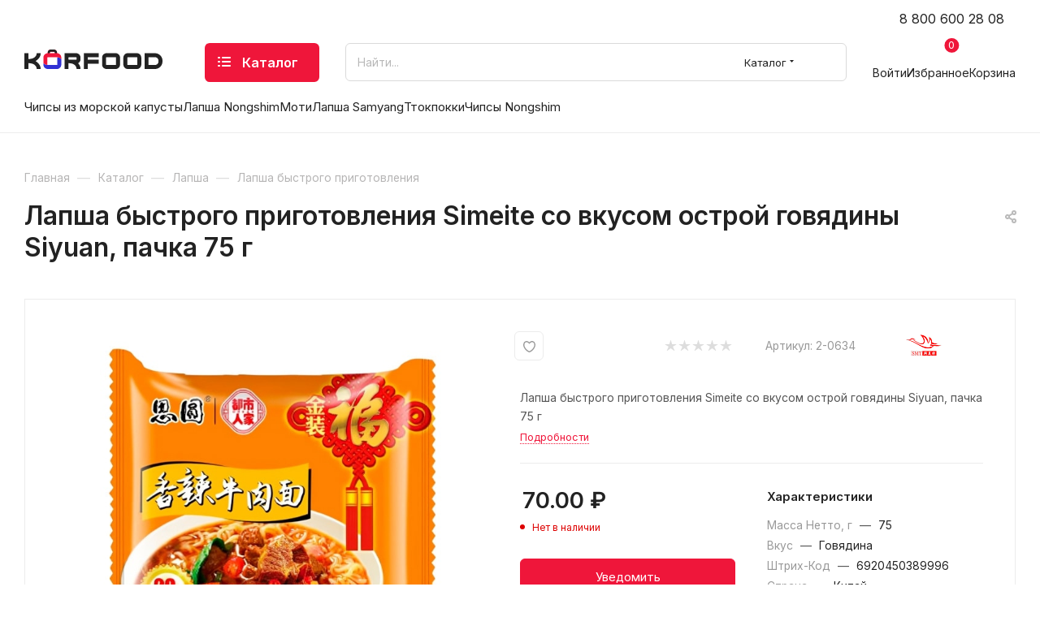

--- FILE ---
content_type: text/html; charset=UTF-8
request_url: https://korfood.ru/catalog/lapsha/lapsha-bystrogo-prigotovleniya/lapsha-bystrogo-prigotovleniya-simeite-so-vkusom-ostroy-govyadiny-siyuan-pachka-75-g/
body_size: 74386
content:
<!DOCTYPE html>
<html xmlns="http://www.w3.org/1999/xhtml" xml:lang="ru" lang="ru"  >
<head><link rel="canonical" href="https://korfood.ru/catalog/lapsha/lapsha-bystrogo-prigotovleniya/lapsha-bystrogo-prigotovleniya-simeite-so-vkusom-ostroy-govyadiny-siyuan-pachka-75-g/" />
	<title>Лапша быстрого приготовления Simeite со вкусом острой говядины Siyuan, пачка 75 г купить с доставкой в интернет-магазине Korfood.ru</title>
	<meta name="viewport" content="initial-scale=1.0, width=device-width, maximum-scale=1" />
	<meta name="HandheldFriendly" content="true" />
	<meta name="yes" content="yes" />
	<meta name="apple-mobile-web-app-status-bar-style" content="black" />
	<meta name="SKYPE_TOOLBAR" content="SKYPE_TOOLBAR_PARSER_COMPATIBLE" />
	<meta http-equiv="Content-Type" content="text/html; charset=UTF-8" />
<meta name="keywords" content=" " />
<meta name="description" content="В наличии лапша быстрого приготовления simeite со вкусом острой говядины siyuan, пачка 75 г, по цене 70.00 руб. Доставка по Москве и РФ." />
<script data-skip-moving="true">(function(w, d, n) {var cl = "bx-core";var ht = d.documentElement;var htc = ht ? ht.className : undefined;if (htc === undefined || htc.indexOf(cl) !== -1){return;}var ua = n.userAgent;if (/(iPad;)|(iPhone;)/i.test(ua)){cl += " bx-ios";}else if (/Windows/i.test(ua)){cl += ' bx-win';}else if (/Macintosh/i.test(ua)){cl += " bx-mac";}else if (/Linux/i.test(ua) && !/Android/i.test(ua)){cl += " bx-linux";}else if (/Android/i.test(ua)){cl += " bx-android";}cl += (/(ipad|iphone|android|mobile|touch)/i.test(ua) ? " bx-touch" : " bx-no-touch");cl += w.devicePixelRatio && w.devicePixelRatio >= 2? " bx-retina": " bx-no-retina";if (/AppleWebKit/.test(ua)){cl += " bx-chrome";}else if (/Opera/.test(ua)){cl += " bx-opera";}else if (/Firefox/.test(ua)){cl += " bx-firefox";}ht.className = htc ? htc + " " + cl : cl;})(window, document, navigator);</script>

<link href="/bitrix/js/intranet/intranet-common.min.css?166652656361199"  rel="stylesheet" />
<link href="/bitrix/css/aspro.max/notice.min.css?16390899232876"  rel="stylesheet" />
<link href="/bitrix/js/ui/design-tokens/dist/ui.design-tokens.min.css?171833915323463"  rel="stylesheet" />
<link href="/bitrix/js/ui/fonts/opensans/ui.font.opensans.min.css?16665263762320"  rel="stylesheet" />
<link href="/bitrix/js/main/popup/dist/main.popup.bundle.min.css?175454028628056"  rel="stylesheet" />
<link href="/bitrix/cache/css/s1/aspro_max/page_8bf31f67c094790b55d0a626ae0d87f8/page_8bf31f67c094790b55d0a626ae0d87f8_v1.css?1770118874144814"  rel="stylesheet" />
<link href="/bitrix/cache/css/s1/aspro_max/default_cfdb5ae64ad13200e7dc776047762668/default_cfdb5ae64ad13200e7dc776047762668_v1.css?177011887461433"  rel="stylesheet" />
<link href="/bitrix/panel/main/popup.min.css?167195298420774"  rel="stylesheet" />
<link href="/bitrix/cache/css/s1/aspro_max/template_f15916dfcb7fbc2416b99541e59a449f/template_f15916dfcb7fbc2416b99541e59a449f_v1.css?17701188741222646"  data-template-style="true" rel="stylesheet" />


<script type="extension/settings" data-extension="currency.currency-core">{"region":"ru"}</script>


<link href="/bitrix/templates/aspro_max/css/critical.min.css?166662424424" data-skip-moving="true" rel="stylesheet">
<meta name="theme-color" content="#ef163a">
<style>:root{--theme-base-color: #ef163a;--theme-base-opacity-color: #ef163a1a;--theme-base-color-hue:350;--theme-base-color-saturation:87%;--theme-base-color-lightness:51%;}</style>
<link href="https://fonts.gstatic.com" rel="preconnect" crossorigin>
<link href="https://fonts.googleapis.com/css2?family=Inter:wght@400;500;600;700&display=swap"  rel="preload" as="style" crossorigin>
<link href="https://fonts.googleapis.com/css2?family=Inter:wght@400;500;600;700&display=swap"  rel="stylesheet" crossorigin>
<style>html {--theme-page-width: 1348px;--theme-page-width-padding: 30px}</style>
<script data-skip-moving="true">window.lazySizesConfig = window.lazySizesConfig || {};lazySizesConfig.loadMode = 1;lazySizesConfig.expand = 200;lazySizesConfig.expFactor = 1;lazySizesConfig.hFac = 0.1;window.lazySizesConfig.loadHidden = false;window.lazySizesConfig.lazyClass = "lazy";</script>
<script src="/bitrix/templates/aspro_max/js/ls.unveilhooks.min.js" data-skip-moving="true" defer></script>
<script src="/bitrix/templates/aspro_max/js/lazysizes.min.js" data-skip-moving="true" defer></script>
<link href="/bitrix/templates/aspro_max/css/print.min.css?167972888721755" data-template-style="true" rel="stylesheet" media="print">
                    
                    <script data-skip-moving="true" src="/bitrix/js/main/jquery/jquery-2.2.4.min.js"></script>
                    <script data-skip-moving="true" src="/bitrix/templates/aspro_max/js/speed.min.js?=1725172910"></script>
<link rel="shortcut icon" href="/favicon.svg" type="image/svg+xml" />
<link rel="apple-touch-icon" sizes="180x180" href="/upload/CMax/ac3/rhmpo6d208rkmnrv7xyx5o63lfefuy8h/web_clip_icon.png" />
<meta property="og:description" content="Лапша быстрого приготовления Simeite со вкусом острой говядины Siyuan, пачка 75 г" />
<meta property="og:image" content="https://korfood.ru:443/upload/iblock/02f/jkqfbmi00lvcnfjrxo1dfkack2h9fiap/lapsha_bystrogo_prigotovleniya_simeite_so_vkusom_ostroy_govyadiny_siyuan_pachka_75_g.jpg" />
<link rel="image_src" href="https://korfood.ru:443/upload/iblock/02f/jkqfbmi00lvcnfjrxo1dfkack2h9fiap/lapsha_bystrogo_prigotovleniya_simeite_so_vkusom_ostroy_govyadiny_siyuan_pachka_75_g.jpg"  />
<meta property="og:title" content="Лапша быстрого приготовления Simeite со вкусом острой говядины Siyuan, пачка 75 г купить с доставкой в интернет-магазине Korfood.ru" />
<meta property="og:type" content="website" />
<meta property="og:url" content="https://korfood.ru:443/catalog/lapsha/lapsha-bystrogo-prigotovleniya/lapsha-bystrogo-prigotovleniya-simeite-so-vkusom-ostroy-govyadiny-siyuan-pachka-75-g/" />
		<style>html {--theme-items-gap:32px;--fixed-header:105px;}</style>	</head>
<body class=" site_s1  fill_bg_n catalog-delayed-btn-Y theme-default" id="main" data-site="/">
	
	<div id="panel"></div>
	
				<!--'start_frame_cache_basketitems-component-block'-->												<div id="ajax_basket"></div>
					<!--'end_frame_cache_basketitems-component-block'-->								<div class="cd-modal-bg"></div>
		<script data-skip-moving="true">var solutionName = 'arMaxOptions';</script>
		<script src="/bitrix/templates/aspro_max/js/setTheme.php?site_id=s1&site_dir=/" data-skip-moving="true"></script>
				<div class="wrapper1  header_bgcolored long_header  high_one_row_header catalog_page basket_normal basket_fill_WHITE side_LEFT block_side_NORMAL catalog_icons_N banner_auto  mheader-v4 header-v17_custom header-font-lower_N regions_N title_position_LEFT footer-v2_custom front-vindex1 mfixed_Y mfixed_view_always title-v1 lazy_Y with_phones compact-catalog normal-catalog-img landing-slider big-banners-mobile-normal bottom-icons-panel-Y compact-breadcrumbs-slider catalog-delayed-btn-Y  ">

<div class="mega_fixed_menu scrollblock">
	<div class="maxwidth-theme">
		<svg class="svg svg-close" width="14" height="14" viewBox="0 0 14 14">
		  <path data-name="Rounded Rectangle 568 copy 16" d="M1009.4,953l5.32,5.315a0.987,0.987,0,0,1,0,1.4,1,1,0,0,1-1.41,0L1008,954.4l-5.32,5.315a0.991,0.991,0,0,1-1.4-1.4L1006.6,953l-5.32-5.315a0.991,0.991,0,0,1,1.4-1.4l5.32,5.315,5.31-5.315a1,1,0,0,1,1.41,0,0.987,0.987,0,0,1,0,1.4Z" transform="translate(-1001 -946)"></path>
		</svg>
		<i class="svg svg-close mask arrow"></i>
		<div class="row">
			<div class="col-md-9">
				<div class="left_menu_block">
					<div class="logo_block flexbox flexbox--row align-items-normal">
						<div class="logo">
							<a href="/"><svg width="170" height="24" viewBox="0 0 170 24" fill="none" xmlns="http://www.w3.org/2000/svg">
<g id="logo">
<path id="kor-blue" d="M40.5606 9.49377V18.5158C40.5558 18.6589 40.4976 18.7946 40.3979 18.895C40.2983 18.9954 40.1648 19.0529 40.025 19.0555H29.1987H28.9724H28.8956H28.8313H28.8105C25.7921 19.0088 24.2122 17.736 23.3881 16.4314V18.5201C23.4056 19.9833 23.9877 21.3801 25.0073 22.4059C26.027 23.4317 27.4016 24.0032 28.8313 23.9958H40.025C41.4561 24.0031 42.8319 23.4305 43.8518 22.4029C44.8717 21.3753 45.4529 19.9763 45.4682 18.5116V12.1966C45.4682 11.8353 44.3036 9.72751 40.5606 9.49377Z" fill="#3030D4"></path>
<path class="fill-theme-svg" id="kor-red" d="M40.1827 4.51952V3.8927C40.1816 2.86064 39.7806 1.87116 39.0676 1.14138C38.3546 0.411607 37.3879 0.00112486 36.3795 0H32.4518C31.4435 0.00112486 30.4767 0.411607 29.7637 1.14138C29.0507 1.87116 28.6497 2.86064 28.6486 3.8927V4.53015C27.2497 4.57018 25.9202 5.16332 24.9394 6.18507C23.9586 7.20682 23.4025 8.57774 23.3881 10.0101V16.3846C23.3881 16.8776 25.244 18.9344 28.2957 19.0406V10.0016C28.2999 9.85817 28.3579 9.7219 28.4576 9.62103C28.5573 9.52017 28.6911 9.46242 28.8313 9.45976L40.0208 9.47463C40.0443 9.47251 40.0679 9.47251 40.0914 9.47463C43.0393 9.51288 44.9098 10.8303 45.4682 12.12V9.99521C45.4514 8.55964 44.8911 7.18672 43.9053 6.16542C42.9195 5.14411 41.585 4.55408 40.1827 4.51952V4.51952ZM32.4518 2.74741H36.3795C36.6747 2.74741 36.9577 2.8674 37.1664 3.08099C37.375 3.29458 37.4923 3.58426 37.4923 3.88632V4.5089H31.3349V3.88632C31.3352 3.73647 31.3643 3.58816 31.4206 3.44983C31.4768 3.3115 31.5592 3.18587 31.6629 3.08011C31.7666 2.97435 31.8897 2.89054 32.025 2.83345C32.1604 2.77637 32.3054 2.74713 32.4518 2.74741V2.74741Z" fill="#F0173B"></path>
<path class="fill-dark-light" id="korfood" fill-rule="evenodd" clip-rule="evenodd" d="M31.3349 4.51739V3.8927C31.3354 3.59081 31.4528 3.30145 31.6614 3.08798C31.87 2.87451 32.1527 2.75434 32.4476 2.75378H36.3795C36.6746 2.75378 36.9577 2.87378 37.1663 3.08736C37.375 3.30095 37.4922 3.59064 37.4922 3.8927V4.51739H40.191V3.8927C40.1899 2.86063 39.7889 1.87116 39.0759 1.14138C38.3629 0.411606 37.3962 0.00112486 36.3878 0H32.4518C31.4434 0.00112486 30.4767 0.411606 29.7637 1.14138C29.0507 1.87116 28.6497 2.86063 28.6486 3.8927V4.51739H31.3349ZM160.749 4.51526H147.92V23.9957H160.749C165.836 23.9957 170 19.8013 170 14.6741V13.8242C170.01 8.70968 165.836 4.51526 160.749 4.51526ZM165.092 14.6783C165.082 15.8477 164.619 16.9652 163.805 17.7857C162.991 18.6062 161.892 19.0629 160.749 19.0555H152.827V9.45974H160.749C161.892 9.45238 162.991 9.90902 163.805 10.7295C164.619 11.5501 165.082 12.6675 165.092 13.8369V14.6783ZM127.264 4.51521H138.456C139.887 4.50839 141.263 5.08152 142.282 6.10946C143.302 7.13739 143.883 8.5366 143.899 10.0015V18.5115C143.883 19.9762 143.302 21.3752 142.282 22.4028C141.262 23.4304 139.887 24.0031 138.456 23.9957H127.258C125.828 24.0014 124.455 23.4286 123.436 22.4021C122.418 21.3756 121.837 19.9786 121.821 18.5157V10.0015C121.835 8.53642 122.416 7.13688 123.436 6.10883C124.456 5.08078 125.832 4.50783 127.264 4.51521ZM138.83 18.8957C138.93 18.7952 138.988 18.6591 138.993 18.5157V10.0015C138.988 9.85791 138.93 9.72164 138.83 9.62083C138.73 9.52001 138.596 9.46233 138.456 9.45969H127.264C127.124 9.46233 126.99 9.52001 126.889 9.62083C126.789 9.72164 126.731 9.85791 126.726 10.0015V18.5157C126.731 18.6591 126.79 18.7952 126.89 18.8957C126.99 18.9961 127.124 19.0533 127.264 19.0554H138.456C138.596 19.0533 138.73 18.9961 138.83 18.8957ZM112.298 4.51532H101.1C99.6689 4.5085 98.2931 5.08164 97.2732 6.10957C96.2534 7.1375 95.6723 8.53671 95.657 10.0016V18.5158C95.6734 19.9798 96.255 21.3778 97.2748 22.4044C98.2946 23.4311 99.6698 24.0032 101.1 23.9958H112.298C113.729 24.0032 115.105 23.4305 116.125 22.4029C117.145 21.3753 117.726 19.9763 117.741 18.5116V10.0016C117.726 8.53671 117.145 7.1375 116.125 6.10957C115.105 5.08164 113.729 4.5085 112.298 4.51532ZM112.834 18.5158C112.829 18.6589 112.771 18.7946 112.671 18.895C112.571 18.9955 112.438 19.0529 112.298 19.0556H101.1C100.96 19.0529 100.827 18.9955 100.727 18.895C100.628 18.7946 100.569 18.6589 100.565 18.5158V10.0016C100.569 9.85822 100.627 9.72195 100.727 9.62108C100.826 9.52021 100.96 9.46247 101.1 9.45981H112.298C112.438 9.46247 112.572 9.52021 112.672 9.62108C112.771 9.72195 112.829 9.85822 112.834 10.0016V18.5158ZM73.1514 4.51746H75.655H78.0569H91.6006V9.45982H78.0569V12.5302H91.6006V17.4747H78.0569V24.0001H73.1514V4.51746ZM69.0865 12.016V10.0016C69.0717 8.5369 68.4911 7.13769 67.4716 6.1097C66.4521 5.08171 65.0765 4.5085 63.6454 4.51532H49.4146V23.9958H54.3222V16.8054C61.4262 16.7671 64.2246 20.3602 64.2246 24H69.1301C69.1301 21.3228 68.0278 18.8749 66.1366 16.884C67.0186 16.4293 67.7607 15.7341 68.2813 14.8751C68.8018 14.0162 69.0805 13.0267 69.0865 12.016ZM64.181 12.016C64.1768 12.1594 64.1188 12.2957 64.0191 12.3965C63.9194 12.4974 63.7856 12.5552 63.6454 12.5578H54.8391C54.7217 12.5549 54.6084 12.5137 54.5154 12.4404C54.4225 12.367 54.3548 12.2652 54.3222 12.1498V9.86565C54.3549 9.75047 54.4226 9.64899 54.5156 9.57599C54.6086 9.50299 54.7219 9.46228 54.8391 9.4598H63.6454C63.7856 9.46247 63.9194 9.52021 64.0191 9.62108C64.1188 9.72195 64.1768 9.85822 64.181 10.0016V12.016ZM15.1775 4.51526H20.0851C20.0851 8.53757 17.5981 12.0457 13.6849 14.2534C17.5939 16.4674 20.0851 19.9755 20.0851 23.9957H15.1775C15.1775 20.3198 12.0884 16.7713 4.90554 16.7713V23.9957H0V4.51526H4.90554V11.7397C12.0324 11.7397 15.1775 8.19547 15.1775 4.51526Z" fill="#222222"></path>
</g>
</svg></a>						</div>
						<div class="top-description addr">
							Интернет-магазин продуктов из Кореи						</div>
					</div>
					<div class="search_block">
						<div class="search_wrap">
							<div class="search-block">
									<div class="search-wrapper">
		<div id="title-search_mega_menu">
			<form action="/catalog/" class="search search--hastype">
				<div class="search-input-div">
					<input class="search-input" id="title-search-input_mega_menu" type="text" name="q" value="" placeholder="Найти..." size="20" maxlength="50" autocomplete="off" />
				</div>
				<div class="search-button-div">
					<button class="btn btn-search" type="submit" name="s" value="Найти"><i class="svg search2  inline " aria-hidden="true"><svg width="17" height="17" ><use xlink:href="/bitrix/templates/aspro_max/images/svg/header_icons_srite.svg?1761636208#search"></use></svg></i></button>
											<div class="dropdown-select searchtype">
							<input type="hidden" name="type" value="catalog" />
							<div class="dropdown-select__title darken font_xs">
								<span>Каталог</span>
								<i class="svg  svg-inline-search-down" aria-hidden="true" ><svg xmlns="http://www.w3.org/2000/svg" width="5" height="3" viewBox="0 0 5 3"><path class="cls-1" d="M250,80h5l-2.5,3Z" transform="translate(-250 -80)"/></svg></i>							</div>
							<div class="dropdown-select__list dropdown-menu-wrapper" role="menu">
								<!--noindex-->
								<div class="dropdown-menu-inner rounded3">
									<div class="dropdown-select__list-item font_xs">
										<span class="dropdown-select__list-link darken" data-type="all">
											<span>По всему сайту</span>
										</span>
									</div>
									<div class="dropdown-select__list-item font_xs">
										<span class="dropdown-select__list-link dropdown-select__list-link--current" data-type="catalog">
											<span>По каталогу</span>
										</span>
									</div>
								</div>
								<!--/noindex-->
							</div>
						</div>
					<span class="close-block inline-search-hide"><span class="svg svg-close close-icons"></span></span>
				</div>
			</form>
		</div>
	</div>
							</div>
						</div>
					</div>
					<div class="loadings" style="height:125px;width:50px;" data-nlo="menu-megafixed">					</div>				</div>
			</div>
			<div class="col-md-3">
				<div class="right_menu_block">
					<div class="contact_wrap">
						<div class="info">
							<div class="phone blocks">
								<div class="">
									                                <!-- noindex -->
            <div class="phone with_dropdown white sm">
                                    <div class="wrap">
                        <div>
                                    <i class="svg svg-inline-phone  inline " aria-hidden="true"><svg width="5" height="13" ><use xlink:href="/bitrix/templates/aspro_max/images/svg/header_icons_srite.svg?1761636208#phone_footer"></use></svg></i><a rel="nofollow" href="tel:88006002808">8 800 600 28 08</a>
                                        </div>
                    </div>
                                                    <div class="dropdown ">
                        <div class="wrap scrollblock">
                                <div class="more_phone flexbox flexbox--row flexbox--gap flexbox--gap-16">
                                    <a class="more_phone_a  flexbox flexbox--row flexbox--gap flexbox--gap-8" rel="nofollow" href="tel:88006002808">
                                        <span class="phones__phone-icon no-icon">
                                                                                    </span>
                                        <span class="phones__phone-link-text flexbox dropdown--top-reverse flexbox--gap flexbox--gap-8">
                                            <span class="phones__phone-title">8 800 600 28 08</span>
                                                                                            <span class="phones__phone-descript"><span class="descr">Бесплатный звонок по России</span></span>
                                                                                    </span>
                                    </a>
                                                                    </div>
                                <div class="more_phone flexbox flexbox--row flexbox--gap flexbox--gap-16">
                                    <a class="more_phone_a  flexbox flexbox--row flexbox--gap flexbox--gap-8" rel="nofollow" href="tel:89958880088">
                                        <span class="phones__phone-icon no-icon">
                                                                                    </span>
                                        <span class="phones__phone-link-text flexbox dropdown--top-reverse flexbox--gap flexbox--gap-8">
                                            <span class="phones__phone-title">8 995 888 00 88</span>
                                                                                            <span class="phones__phone-descript"><span class="descr">Для звонков в Москве</span></span>
                                                                                    </span>
                                    </a>
                                                                    </div>
                                <div class="more_phone flexbox flexbox--row flexbox--gap flexbox--gap-16">
                                    <a class="more_phone_a  flexbox flexbox--row flexbox--gap flexbox--gap-8" rel="nofollow" href="https://wa.me/74992130089">
                                        <span class="phones__phone-icon no-icon">
                                                                                    </span>
                                        <span class="phones__phone-link-text flexbox dropdown--top-reverse flexbox--gap flexbox--gap-8">
                                            <span class="phones__phone-title">8 499 213 00 89</span>
                                                                                            <span class="phones__phone-descript"><span class="descr">WhatsApp</span></span>
                                                                                    </span>
                                    </a>
                                                                    </div>
                                                    </div>
                    </div>
                    <i class="svg svg-inline-down  inline " aria-hidden="true"><svg width="5" height="3" ><use xlink:href="/bitrix/templates/aspro_max/images/svg/header_icons_srite.svg?1761636208#Triangle_down"></use></svg></i>
                            </div>
            <!-- /noindex -->
                								</div>
								<div class="callback_wrap">
									<span class="callback-block animate-load font_upper colored" data-event="jqm" data-param-form_id="CALLBACK" data-name="callback">Заказать звонок</span>
								</div>
							</div>
							<div class="question_button_wrapper">
								<span class="btn btn-lg btn-transparent-border-color btn-wide animate-load colored_theme_hover_bg-el" data-event="jqm" data-param-form_id="ASK" data-name="ask">
									Задать вопрос								</span>
							</div>
							<div class="person_wrap">
        <!--'start_frame_cache_header-auth-block1'-->            <!-- noindex --><div class="auth_wr_inner "><a rel="nofollow" title="Профиль" class="personal-link dark-color animate-load" data-event="jqm" data-param-backurl="%2Fcatalog%2Flapsha%2Flapsha-bystrogo-prigotovleniya%2Flapsha-bystrogo-prigotovleniya-simeite-so-vkusom-ostroy-govyadiny-siyuan-pachka-75-g%2F" data-param-type="auth" data-name="auth" href="/personal/"><i class="svg svg-inline-cabinet big inline " aria-hidden="true"><svg width="18" height="18" ><use xlink:href="/bitrix/templates/aspro_max/images/svg/header_icons_srite.svg?1761636208#user"></use></svg></i><span class="wrap"><span class="name">Войти</span></span></a></div><!-- /noindex -->        <!--'end_frame_cache_header-auth-block1'-->
            <!--'start_frame_cache_mobile-basket-with-compare-block1'-->        <!-- noindex -->
                    <div class="menu middle">
                <ul>
                                            <li class="counters">
                            <a rel="nofollow" class="dark-color basket-link basket ready " href="/basket/">
                                <i class="svg  svg-inline-basket" aria-hidden="true" ><svg width="21" height="21" viewBox="0 0 21 21" fill="none" xmlns="http://www.w3.org/2000/svg"><path  fill-rule="evenodd" clip-rule="evenodd" d="M5.24995 14.875H17.4998C17.8857 14.875 18.227 14.6213 18.3381 14.2511L20.9631 5.50112C21.0427 5.23688 20.9919 4.94987 20.8266 4.72762C20.6621 4.50537 20.4013 4.375 20.1248 4.375H4.84921L4.36709 0.7595C4.30934 0.324625 3.93834 0 3.49997 0H0V1.75H2.73435L4.38284 14.1155C4.44059 14.5504 4.81158 14.875 5.24995 14.875ZM7.87493 18.8125C7.87493 20.0206 6.89556 21 5.68745 21C4.47934 21 3.49997 20.0206 3.49997 18.8125C3.49997 17.6044 4.47934 16.625 5.68745 16.625C6.89556 16.625 7.87493 17.6044 7.87493 18.8125ZM19.2498 18.8125C19.2498 20.0206 18.2705 21 17.0624 21C15.8542 21 14.8749 20.0206 14.8749 18.8125C14.8749 17.6044 15.8542 16.625 17.0624 16.625C18.2705 16.625 19.2498 17.6044 19.2498 18.8125Z" fill="black"/></svg>
</i>                                <span>Корзина<span class="count js-count empted">0</span></span>
                            </a>
                        </li>
                                                                <li class="counters">
                            <a rel="nofollow"
                                class="dark-color basket-link delay ready "
                                href="/personal/favorite/"
                            >
                                <i class="svg  svg-inline-basket" aria-hidden="true" ><?xml version="1.0" encoding="UTF-8"?><svg  data-name="Layer 2" xmlns="http://www.w3.org/2000/svg" width="15" height="14" viewBox="0 0 15 14"><defs><style>.f{stroke-width:0px;}</style></defs><g id="c" data-name="Layer 1"><g id="d" data-name="heart"><g id="e" data-name="Vector"><path class="f" d="M7.5,14c-1.78,0-7.5-4.28-7.5-9.29C.03,2.66,1.24.81,2.94.2c1.51-.54,3.14,0,4.56,1.47C8.92.2,10.56-.33,12.06.2c1.7.6,2.91,2.46,2.94,4.5,0,5.01-5.72,9.3-7.5,9.3ZM4.11,1.43c-.24,0-.48.04-.72.12-1.14.41-1.98,1.74-2,3.17,0,4.26,5.19,7.84,6.1,7.85.92-.01,6.1-3.59,6.1-7.86-.02-1.42-.86-2.76-2-3.16-1.13-.4-2.4.18-3.56,1.65-.26.33-.82.33-1.08,0-.92-1.16-1.91-1.77-2.85-1.77Z"/></g></g></g></svg></i>                                <span>Избранное<span class="count js-count empted">0</span></span>
                            </a>
                        </li>
                                    </ul>
            </div>
                        <!-- /noindex -->
        <!--'end_frame_cache_mobile-basket-with-compare-block1'-->    							</div>
						</div>
					</div>
					<div class="footer_wrap">
						
        
                            <div class="email blocks color-theme-hover">
                    <i class="svg inline  svg-inline-email" aria-hidden="true" ><svg xmlns="http://www.w3.org/2000/svg" width="11" height="9" viewBox="0 0 11 9"><path  data-name="Rectangle 583 copy 16" class="cls-1" d="M367,142h-7a2,2,0,0,1-2-2v-5a2,2,0,0,1,2-2h7a2,2,0,0,1,2,2v5A2,2,0,0,1,367,142Zm0-2v-3.039L364,139h-1l-3-2.036V140h7Zm-6.634-5,3.145,2.079L366.634,135h-6.268Z" transform="translate(-358 -133)"/></svg></i>                    <a href="mailto:eshop@korfood.ru">eshop@korfood.ru</a>                </div>
        
        
                            <div class="address blocks">
                    <i class="svg inline  svg-inline-addr" aria-hidden="true" ><svg xmlns="http://www.w3.org/2000/svg" width="9" height="12" viewBox="0 0 9 12"><path class="cls-1" d="M959.135,82.315l0.015,0.028L955.5,87l-3.679-4.717,0.008-.013a4.658,4.658,0,0,1-.83-2.655,4.5,4.5,0,1,1,9,0A4.658,4.658,0,0,1,959.135,82.315ZM955.5,77a2.5,2.5,0,0,0-2.5,2.5,2.467,2.467,0,0,0,.326,1.212l-0.014.022,2.181,3.336,2.034-3.117c0.033-.046.063-0.094,0.093-0.142l0.066-.1-0.007-.009a2.468,2.468,0,0,0,.32-1.2A2.5,2.5,0,0,0,955.5,77Z" transform="translate(-951 -75)"/></svg></i>                    Москва                </div>
        
    						<div class="social-block">
							<div class="social-icons">
		<!-- noindex -->
	<ul>
					<li class="vk">
				<a href="https://vk.com/korfoodru" target="_blank" rel="nofollow" title="Вконтакте">
					Вконтакте				</a>
			</li>
													<li class="telegram">
				<a href="https://t.me/korfoodru" target="_blank" rel="nofollow" title="Telegram">
					Telegram				</a>
			</li>
									<li class="odn">
				<a href="https://ok.ru/group/57857245315078" target="_blank" rel="nofollow" title="Одноклассники">
					Одноклассники				</a>
			</li>
				        														<li class="whats">
				<a href="https://wa.me/+74992130089 " target="_blank" rel="nofollow" title="WhatsApp">
					WhatsApp				</a>
			</li>
							<li class="zen">
				<a href="https://zen.yandex.ru/id/604f6e9bd5efd708f8faa4ea" target="_blank" rel="nofollow" title="Яндекс.Дзен">
					Яндекс.Дзен				</a>
			</li>
											</ul>
	<!-- /noindex -->
</div>
						</div>
					</div>
				</div>
			</div>
		</div>
	</div>
</div>
<div class="header_wrap visible-lg visible-md title-v1 ">
	<header id="header">
		<div class="header-v17 custom header header--narrow">
	<div class="header__inner header__inner--no-pt">
		<div class="header__top-part top-block">
			<div class="maxwidth-theme">		
				<div class="header__top-inner">
										<div class="header__top-item header-menu header-menu--long dotted-flex-1 hide-dotted">
						<div class="menus">
								<ul class="menu topest">
					<li  >
				<a href="/sale/">
											<i class="svg inline  svg-inline-icon_discount" aria-hidden="true" ><svg xmlns="http://www.w3.org/2000/svg" width="9" height="12" viewBox="0 0 9 12"><path  data-name="Shape 943 copy 12" class="cls-1" d="M710,75l-7,7h3l-1,5,7-7h-3Z" transform="translate(-703 -75)"/></svg></i>										<span>Акции</span>
				</a>
			</li>
					<li  >
				<a href="/brands/">
										<span>Производители</span>
				</a>
			</li>
					<li  >
				<a href="/about/">
										<span>О магазине</span>
				</a>
			</li>
					<li  >
				<a href="/info/">
										<span>Покупателям</span>
				</a>
			</li>
					<li  >
				<a href="/blog/">
										<span>Блог</span>
				</a>
			</li>
					<li  >
				<a href="/contacts/">
										<span>Контакты</span>
				</a>
			</li>
				<li class="more hidden">
			<span>...</span>
			<ul class="dropdown"></ul>
		</li>
	</ul>
	<script data-skip-moving="true">
		InitTopestMenuGummi();
		CheckTopMenuDotted();
	</script>
						</div>
					</div>
					<div class="header__top-item no-shrinked">
						<div class="phones">
							<div class="phones__phones-wrapper">
																	<div class="phones__inner">
										                                <!-- noindex -->
            <div class="phone with_dropdown no-icons">
                                    <i class="svg svg-inline-phone  inline " aria-hidden="true"><svg width="5" height="13" ><use xlink:href="/bitrix/templates/aspro_max/images/svg/header_icons_srite.svg?1761636208#phone_black"></use></svg></i><a rel="nofollow" href="tel:88006002808">8 800 600 28 08</a>
                                                    <div class="dropdown ">
                        <div class="wrap scrollblock">
                                <div class="more_phone flexbox flexbox--row flexbox--gap flexbox--gap-16">
                                    <a class="more_phone_a  flexbox flexbox--row flexbox--gap flexbox--gap-8" rel="nofollow" href="tel:88006002808">
                                        <span class="phones__phone-icon no-icon">
                                                                                    </span>
                                        <span class="phones__phone-link-text flexbox dropdown--top-reverse flexbox--gap flexbox--gap-8">
                                            <span class="phones__phone-title">8 800 600 28 08</span>
                                                                                            <span class="phones__phone-descript"><span class="descr">Бесплатный звонок по России</span></span>
                                                                                    </span>
                                    </a>
                                                                    </div>
                                <div class="more_phone flexbox flexbox--row flexbox--gap flexbox--gap-16">
                                    <a class="more_phone_a  flexbox flexbox--row flexbox--gap flexbox--gap-8" rel="nofollow" href="tel:89958880088">
                                        <span class="phones__phone-icon no-icon">
                                                                                    </span>
                                        <span class="phones__phone-link-text flexbox dropdown--top-reverse flexbox--gap flexbox--gap-8">
                                            <span class="phones__phone-title">8 995 888 00 88</span>
                                                                                            <span class="phones__phone-descript"><span class="descr">Для звонков в Москве</span></span>
                                                                                    </span>
                                    </a>
                                                                    </div>
                                <div class="more_phone flexbox flexbox--row flexbox--gap flexbox--gap-16">
                                    <a class="more_phone_a  flexbox flexbox--row flexbox--gap flexbox--gap-8" rel="nofollow" href="https://wa.me/74992130089">
                                        <span class="phones__phone-icon no-icon">
                                                                                    </span>
                                        <span class="phones__phone-link-text flexbox dropdown--top-reverse flexbox--gap flexbox--gap-8">
                                            <span class="phones__phone-title">8 499 213 00 89</span>
                                                                                            <span class="phones__phone-descript"><span class="descr">WhatsApp</span></span>
                                                                                    </span>
                                    </a>
                                                                    </div>
                                                    </div>
                    </div>
                    <i class="svg svg-inline-down  inline " aria-hidden="true"><svg width="5" height="3" ><use xlink:href="/bitrix/templates/aspro_max/images/svg/header_icons_srite.svg?1761636208#Triangle_down"></use></svg></i>
                            </div>
            <!-- /noindex -->
                									</div>
																							</div>
						</div>	
					</div>
				</div>
			</div>
		</div>
		<div class="header__main-part header__main-part--long part-with-search">
			<div class="maxwidth-theme">
				<div class="header__main-inner relative part-with-search__inner">
					<div class="header__main-item">
						<div class ="line-block line-block--40">
							<div class="logo line-block__item no-shrinked">
									<div class="logo">
										<a href="/"><svg width="170" height="24" viewBox="0 0 170 24" fill="none" xmlns="http://www.w3.org/2000/svg">
<g id="logo">
<path id="kor-blue" d="M40.5606 9.49377V18.5158C40.5558 18.6589 40.4976 18.7946 40.3979 18.895C40.2983 18.9954 40.1648 19.0529 40.025 19.0555H29.1987H28.9724H28.8956H28.8313H28.8105C25.7921 19.0088 24.2122 17.736 23.3881 16.4314V18.5201C23.4056 19.9833 23.9877 21.3801 25.0073 22.4059C26.027 23.4317 27.4016 24.0032 28.8313 23.9958H40.025C41.4561 24.0031 42.8319 23.4305 43.8518 22.4029C44.8717 21.3753 45.4529 19.9763 45.4682 18.5116V12.1966C45.4682 11.8353 44.3036 9.72751 40.5606 9.49377Z" fill="#3030D4"></path>
<path class="fill-theme-svg" id="kor-red" d="M40.1827 4.51952V3.8927C40.1816 2.86064 39.7806 1.87116 39.0676 1.14138C38.3546 0.411607 37.3879 0.00112486 36.3795 0H32.4518C31.4435 0.00112486 30.4767 0.411607 29.7637 1.14138C29.0507 1.87116 28.6497 2.86064 28.6486 3.8927V4.53015C27.2497 4.57018 25.9202 5.16332 24.9394 6.18507C23.9586 7.20682 23.4025 8.57774 23.3881 10.0101V16.3846C23.3881 16.8776 25.244 18.9344 28.2957 19.0406V10.0016C28.2999 9.85817 28.3579 9.7219 28.4576 9.62103C28.5573 9.52017 28.6911 9.46242 28.8313 9.45976L40.0208 9.47463C40.0443 9.47251 40.0679 9.47251 40.0914 9.47463C43.0393 9.51288 44.9098 10.8303 45.4682 12.12V9.99521C45.4514 8.55964 44.8911 7.18672 43.9053 6.16542C42.9195 5.14411 41.585 4.55408 40.1827 4.51952V4.51952ZM32.4518 2.74741H36.3795C36.6747 2.74741 36.9577 2.8674 37.1664 3.08099C37.375 3.29458 37.4923 3.58426 37.4923 3.88632V4.5089H31.3349V3.88632C31.3352 3.73647 31.3643 3.58816 31.4206 3.44983C31.4768 3.3115 31.5592 3.18587 31.6629 3.08011C31.7666 2.97435 31.8897 2.89054 32.025 2.83345C32.1604 2.77637 32.3054 2.74713 32.4518 2.74741V2.74741Z" fill="#F0173B"></path>
<path class="fill-dark-light" id="korfood" fill-rule="evenodd" clip-rule="evenodd" d="M31.3349 4.51739V3.8927C31.3354 3.59081 31.4528 3.30145 31.6614 3.08798C31.87 2.87451 32.1527 2.75434 32.4476 2.75378H36.3795C36.6746 2.75378 36.9577 2.87378 37.1663 3.08736C37.375 3.30095 37.4922 3.59064 37.4922 3.8927V4.51739H40.191V3.8927C40.1899 2.86063 39.7889 1.87116 39.0759 1.14138C38.3629 0.411606 37.3962 0.00112486 36.3878 0H32.4518C31.4434 0.00112486 30.4767 0.411606 29.7637 1.14138C29.0507 1.87116 28.6497 2.86063 28.6486 3.8927V4.51739H31.3349ZM160.749 4.51526H147.92V23.9957H160.749C165.836 23.9957 170 19.8013 170 14.6741V13.8242C170.01 8.70968 165.836 4.51526 160.749 4.51526ZM165.092 14.6783C165.082 15.8477 164.619 16.9652 163.805 17.7857C162.991 18.6062 161.892 19.0629 160.749 19.0555H152.827V9.45974H160.749C161.892 9.45238 162.991 9.90902 163.805 10.7295C164.619 11.5501 165.082 12.6675 165.092 13.8369V14.6783ZM127.264 4.51521H138.456C139.887 4.50839 141.263 5.08152 142.282 6.10946C143.302 7.13739 143.883 8.5366 143.899 10.0015V18.5115C143.883 19.9762 143.302 21.3752 142.282 22.4028C141.262 23.4304 139.887 24.0031 138.456 23.9957H127.258C125.828 24.0014 124.455 23.4286 123.436 22.4021C122.418 21.3756 121.837 19.9786 121.821 18.5157V10.0015C121.835 8.53642 122.416 7.13688 123.436 6.10883C124.456 5.08078 125.832 4.50783 127.264 4.51521ZM138.83 18.8957C138.93 18.7952 138.988 18.6591 138.993 18.5157V10.0015C138.988 9.85791 138.93 9.72164 138.83 9.62083C138.73 9.52001 138.596 9.46233 138.456 9.45969H127.264C127.124 9.46233 126.99 9.52001 126.889 9.62083C126.789 9.72164 126.731 9.85791 126.726 10.0015V18.5157C126.731 18.6591 126.79 18.7952 126.89 18.8957C126.99 18.9961 127.124 19.0533 127.264 19.0554H138.456C138.596 19.0533 138.73 18.9961 138.83 18.8957ZM112.298 4.51532H101.1C99.6689 4.5085 98.2931 5.08164 97.2732 6.10957C96.2534 7.1375 95.6723 8.53671 95.657 10.0016V18.5158C95.6734 19.9798 96.255 21.3778 97.2748 22.4044C98.2946 23.4311 99.6698 24.0032 101.1 23.9958H112.298C113.729 24.0032 115.105 23.4305 116.125 22.4029C117.145 21.3753 117.726 19.9763 117.741 18.5116V10.0016C117.726 8.53671 117.145 7.1375 116.125 6.10957C115.105 5.08164 113.729 4.5085 112.298 4.51532ZM112.834 18.5158C112.829 18.6589 112.771 18.7946 112.671 18.895C112.571 18.9955 112.438 19.0529 112.298 19.0556H101.1C100.96 19.0529 100.827 18.9955 100.727 18.895C100.628 18.7946 100.569 18.6589 100.565 18.5158V10.0016C100.569 9.85822 100.627 9.72195 100.727 9.62108C100.826 9.52021 100.96 9.46247 101.1 9.45981H112.298C112.438 9.46247 112.572 9.52021 112.672 9.62108C112.771 9.72195 112.829 9.85822 112.834 10.0016V18.5158ZM73.1514 4.51746H75.655H78.0569H91.6006V9.45982H78.0569V12.5302H91.6006V17.4747H78.0569V24.0001H73.1514V4.51746ZM69.0865 12.016V10.0016C69.0717 8.5369 68.4911 7.13769 67.4716 6.1097C66.4521 5.08171 65.0765 4.5085 63.6454 4.51532H49.4146V23.9958H54.3222V16.8054C61.4262 16.7671 64.2246 20.3602 64.2246 24H69.1301C69.1301 21.3228 68.0278 18.8749 66.1366 16.884C67.0186 16.4293 67.7607 15.7341 68.2813 14.8751C68.8018 14.0162 69.0805 13.0267 69.0865 12.016ZM64.181 12.016C64.1768 12.1594 64.1188 12.2957 64.0191 12.3965C63.9194 12.4974 63.7856 12.5552 63.6454 12.5578H54.8391C54.7217 12.5549 54.6084 12.5137 54.5154 12.4404C54.4225 12.367 54.3548 12.2652 54.3222 12.1498V9.86565C54.3549 9.75047 54.4226 9.64899 54.5156 9.57599C54.6086 9.50299 54.7219 9.46228 54.8391 9.4598H63.6454C63.7856 9.46247 63.9194 9.52021 64.0191 9.62108C64.1188 9.72195 64.1768 9.85822 64.181 10.0016V12.016ZM15.1775 4.51526H20.0851C20.0851 8.53757 17.5981 12.0457 13.6849 14.2534C17.5939 16.4674 20.0851 19.9755 20.0851 23.9957H15.1775C15.1775 20.3198 12.0884 16.7713 4.90554 16.7713V23.9957H0V4.51526H4.90554V11.7397C12.0324 11.7397 15.1775 8.19547 15.1775 4.51526Z" fill="#222222"></path>
</g>
</svg></a>									</div>
							</div>
						</div>
					</div>
					<div class="header__main-item line-block__item header__burger menu-dropdown-offset">
						<div class="menu-row">
							<div class="menu-only">
								<nav class="mega-menu">
												<div class="table-menu">
		<table>
			<tr>
														<td class="menu-item dropdown wide_menu catalog wide_menu  active">
						<div class="wrap">
							<a class="header-menu__link--only-catalog fill-use-fff btn btn-default btn--no-rippple btn-lg" href="/catalog/">
								<div>
																			<i class="svg inline  svg-inline-icon_catalog" aria-hidden="true" ><?xml version="1.0" encoding="UTF-8"?><svg  data-name="Layer 2" xmlns="http://www.w3.org/2000/svg" width="16" height="12" viewBox="0 0 16 12"><defs><style>.e{stroke-width:0px;}</style></defs><g id="c" data-name="burger-16-16"><g id="d" data-name="icon_catalog"><path class="e" d="m2,10h-1c-.55,0-1,.45-1,1s.45,1,1,1h1c.55,0,1-.45,1-1s-.45-1-1-1Z"/><path class="e" d="m2,5h-1c-.55,0-1,.45-1,1s.45,1,1,1h1c.55,0,1-.45,1-1s-.45-1-1-1Z"/><path class="e" d="m6,2h9c.55,0,1-.45,1-1s-.45-1-1-1H6c-.55,0-1,.45-1,1s.45,1,1,1Z"/><path class="e" d="m15,5H6c-.55,0-1,.45-1,1s.45,1,1,1h9c.55,0,1-.45,1-1s-.45-1-1-1Z"/><path class="e" d="m2,0h-1C.45,0,0,.45,0,1s.45,1,1,1h1c.55,0,1-.45,1-1s-.45-1-1-1Z"/><path class="e" d="m15,10H6c-.55,0-1,.45-1,1s.45,1,1,1h9c.55,0,1-.45,1-1s-.45-1-1-1Z"/></g></g></svg></i>																		Каталог									<div class="line-wrapper"><span class="line"></span></div>
								</div>
							</a>
																<span class="tail"></span>
								<div class="dropdown-menu   BRANDS" >
																		<div class="customScrollbar scrollblock">
										
										<ul class="menu-wrapper menu-type-1">
																							
																																							<li class="dropdown-submenu   has_img parent-items">
																																					<div class="menu_img ">
						<a href="/catalog/morskaya-kapusta-moreprodukty/" class="noborder img_link colored_theme_svg">
															<img class="lazy" src="/bitrix/templates/aspro_max/images/loaders/double_ring.svg" data-src="/upload/resize_cache/iblock/dd7/82y2y0w55nt3329tucrhhoniulikci60/60_60_0/morskaya_kapusta_moreprodukty.png" alt="Морская капуста, морепродукты" title="Морская капуста, морепродукты" />
													</a>
					</div>
														<a href="/catalog/morskaya-kapusta-moreprodukty/" title="Морская капуста, морепродукты">
						<span class="name option-font-bold">Морская капуста, морепродукты</span><i class="svg right svg-inline-right" aria-hidden="true"><svg width="3" height="5" ><use xlink:href="/bitrix/templates/aspro_max/images/svg/trianglearrow_sprite.svg?1723007484#trianglearrow_right"></use></svg></i>							</a>
														<ul class="dropdown-menu toggle_menu">
																	<li class="menu-item   ">
							<a href="/catalog/morskaya-kapusta-moreprodukty/morskaya-kapusta/" title="Морская капуста"><span class="name">Морская капуста</span></a>
													</li>
																	<li class="menu-item   ">
							<a href="/catalog/morskaya-kapusta-moreprodukty/moreprodukty/" title="Морепродукты"><span class="name">Морепродукты</span></a>
													</li>
														</ul>
																																</li>
												
																																							<li class="dropdown-submenu  active has_img parent-items">
																																					<div class="menu_img ">
						<a href="/catalog/lapsha/" class="noborder img_link colored_theme_svg">
															<img class="lazy" src="/bitrix/templates/aspro_max/images/loaders/double_ring.svg" data-src="/upload/resize_cache/iblock/c05/oyist77de83puriy6i1bfdimricpby69/60_60_0/lapsha.png" alt="Лапша" title="Лапша" />
													</a>
					</div>
														<a href="/catalog/lapsha/" title="Лапша">
						<span class="name option-font-bold">Лапша</span><i class="svg right svg-inline-right" aria-hidden="true"><svg width="3" height="5" ><use xlink:href="/bitrix/templates/aspro_max/images/svg/trianglearrow_sprite.svg?1723007484#trianglearrow_right"></use></svg></i>							</a>
														<ul class="dropdown-menu toggle_menu">
																	<li class="menu-item   active">
							<a href="/catalog/lapsha/lapsha-bystrogo-prigotovleniya/" title="Лапша быстрого приготовления"><span class="name">Лапша быстрого приготовления</span></a>
													</li>
																	<li class="menu-item   ">
							<a href="/catalog/lapsha/pshenichnaya-lapsha/" title="Пшеничная лапша"><span class="name">Пшеничная лапша</span></a>
													</li>
																	<li class="menu-item   ">
							<a href="/catalog/lapsha/grechnevaya-lapsha/" title="Гречневая лапша"><span class="name">Гречневая лапша</span></a>
													</li>
																	<li class="menu-item   ">
							<a href="/catalog/lapsha/kartofelnaya-lapsha/" title="Картофельная лапша"><span class="name">Картофельная лапша</span></a>
													</li>
																	<li class="menu-item   ">
							<a href="/catalog/lapsha/risovaya-lapsha/" title="Рисовая лапша"><span class="name">Рисовая лапша</span></a>
													</li>
																	<li class="menu-item collapsed  ">
							<a href="/catalog/lapsha/yaichnaya-lapsha/" title="Яичная лапша"><span class="name">Яичная лапша</span></a>
													</li>
																<li><span class="colored_theme_hover_text more_items with_dropdown">Ещё 1</span></li>
									</ul>
																																</li>
												
																																							<li class="dropdown-submenu   has_img parent-items">
																																					<div class="menu_img ">
						<a href="/catalog/supy/" class="noborder img_link colored_theme_svg">
															<img class="lazy" src="/bitrix/templates/aspro_max/images/loaders/double_ring.svg" data-src="/upload/resize_cache/iblock/673/bczejiytqwyk63f33yy18h2htlrcrka7/60_60_0/supy.png" alt="Супы" title="Супы" />
													</a>
					</div>
														<a href="/catalog/supy/" title="Супы">
						<span class="name option-font-bold">Супы</span><i class="svg right svg-inline-right" aria-hidden="true"><svg width="3" height="5" ><use xlink:href="/bitrix/templates/aspro_max/images/svg/trianglearrow_sprite.svg?1723007484#trianglearrow_right"></use></svg></i>							</a>
														<ul class="dropdown-menu toggle_menu">
																	<li class="menu-item   ">
							<a href="/catalog/supy/miso-sup/" title="Мисо-суп"><span class="name">Мисо-суп</span></a>
													</li>
																	<li class="menu-item   ">
							<a href="/catalog/supy/sup-pyure/" title="Суп-пюре"><span class="name">Суп-пюре</span></a>
													</li>
														</ul>
																																</li>
												
																																							<li class="dropdown-submenu   has_img parent-items">
																																					<div class="menu_img ">
						<a href="/catalog/ris-ttokpokki/" class="noborder img_link colored_theme_svg">
															<img class="lazy" src="/bitrix/templates/aspro_max/images/loaders/double_ring.svg" data-src="/upload/resize_cache/iblock/8f5/sz5l5woju89bxoh73hene0xwx6nmp8u4/60_60_0/ris_topokki.png" alt="Рис, Ттокпокки" title="Рис, Ттокпокки" />
													</a>
					</div>
														<a href="/catalog/ris-ttokpokki/" title="Рис, Ттокпокки">
						<span class="name option-font-bold">Рис, Ттокпокки</span><i class="svg right svg-inline-right" aria-hidden="true"><svg width="3" height="5" ><use xlink:href="/bitrix/templates/aspro_max/images/svg/trianglearrow_sprite.svg?1723007484#trianglearrow_right"></use></svg></i>							</a>
														<ul class="dropdown-menu toggle_menu">
																	<li class="menu-item   ">
							<a href="/catalog/ris-ttokpokki/ris/" title="Рис"><span class="name">Рис</span></a>
													</li>
																	<li class="menu-item   ">
							<a href="/catalog/ris-ttokpokki/ris-bystrogo-prigotovleniya/" title="Рис быстрого приготовления"><span class="name">Рис быстрого приготовления</span></a>
													</li>
																	<li class="menu-item   ">
							<a href="/catalog/ris-ttokpokki/ris-samorazogrevayushchiysya/" title="Рис саморазогревающийся"><span class="name">Рис саморазогревающийся</span></a>
													</li>
																	<li class="menu-item   ">
							<a href="/catalog/ris-ttokpokki/ttokpokki/" title="Ттокпокки"><span class="name">Ттокпокки</span></a>
													</li>
																	<li class="menu-item   ">
							<a href="/catalog/ris-ttokpokki/risovaya-kasha/" title="Рисовая каша"><span class="name">Рисовая каша</span></a>
													</li>
														</ul>
																																</li>
												
																																							<li class="dropdown-submenu   has_img parent-items">
																																					<div class="menu_img ">
						<a href="/catalog/frukty-i-ovoshchi/" class="noborder img_link colored_theme_svg">
															<img class="lazy" src="/bitrix/templates/aspro_max/images/loaders/double_ring.svg" data-src="/upload/resize_cache/iblock/7ab/hsjrnynnszz02sjz3yiqt37atqs8j66d/60_60_0/kimchi.png" alt="Фрукты и овощи" title="Фрукты и овощи" />
													</a>
					</div>
														<a href="/catalog/frukty-i-ovoshchi/" title="Фрукты и овощи">
						<span class="name option-font-bold">Фрукты и овощи</span><i class="svg right svg-inline-right" aria-hidden="true"><svg width="3" height="5" ><use xlink:href="/bitrix/templates/aspro_max/images/svg/trianglearrow_sprite.svg?1723007484#trianglearrow_right"></use></svg></i>							</a>
														<ul class="dropdown-menu toggle_menu">
																	<li class="menu-item   ">
							<a href="/catalog/frukty-i-ovoshchi/kimchi/" title="Кимчи"><span class="name">Кимчи</span></a>
													</li>
																	<li class="menu-item   ">
							<a href="/catalog/frukty-i-ovoshchi/marinovannye-ovoshchi/" title="Маринованные овощи"><span class="name">Маринованные овощи</span></a>
													</li>
																	<li class="menu-item   ">
							<a href="/catalog/frukty-i-ovoshchi/konservirovannye-frukty/" title="Консервированные фрукты"><span class="name">Консервированные фрукты</span></a>
													</li>
																	<li class="menu-item   ">
							<a href="/catalog/frukty-i-ovoshchi/sushenye-frukty/" title="Сушеные фрукты"><span class="name">Сушеные фрукты</span></a>
													</li>
																	<li class="menu-item   ">
							<a href="/catalog/frukty-i-ovoshchi/zharenye-frukty/" title="Жареные фрукты"><span class="name">Жареные фрукты</span></a>
													</li>
														</ul>
																																</li>
												
																																							<li class="dropdown-submenu   has_img parent-items">
																																					<div class="menu_img ">
						<a href="/catalog/sousy-marinady-pasty/" class="noborder img_link colored_theme_svg">
															<img class="lazy" src="/bitrix/templates/aspro_max/images/loaders/double_ring.svg" data-src="/upload/resize_cache/iblock/3eb/5420i69x53t7cvn5jpxi3v7rfhhqxkj5/60_60_0/sousy_marinady_pasty.png" alt="Соусы, маринады, пасты" title="Соусы, маринады, пасты" />
													</a>
					</div>
														<a href="/catalog/sousy-marinady-pasty/" title="Соусы, маринады, пасты">
						<span class="name option-font-bold">Соусы, маринады, пасты</span><i class="svg right svg-inline-right" aria-hidden="true"><svg width="3" height="5" ><use xlink:href="/bitrix/templates/aspro_max/images/svg/trianglearrow_sprite.svg?1723007484#trianglearrow_right"></use></svg></i>							</a>
														<ul class="dropdown-menu toggle_menu">
																	<li class="menu-item   ">
							<a href="/catalog/sousy-marinady-pasty/marinad-dlya-myasa/" title="Маринад для мяса"><span class="name">Маринад для мяса</span></a>
													</li>
																	<li class="menu-item   ">
							<a href="/catalog/sousy-marinady-pasty/sousy/" title="Соусы"><span class="name">Соусы</span></a>
													</li>
																	<li class="menu-item   ">
							<a href="/catalog/sousy-marinady-pasty/mayonez/" title="Майонез"><span class="name">Майонез</span></a>
													</li>
																	<li class="menu-item   ">
							<a href="/catalog/sousy-marinady-pasty/ketchup/" title="Кетчуп"><span class="name">Кетчуп</span></a>
													</li>
																	<li class="menu-item   ">
							<a href="/catalog/sousy-marinady-pasty/pasty/" title="Пасты"><span class="name">Пасты</span></a>
													</li>
														</ul>
																																</li>
												
																																							<li class="dropdown-submenu   has_img parent-items">
																																					<div class="menu_img ">
						<a href="/catalog/pripravy-panirovka/" class="noborder img_link colored_theme_svg">
															<img class="lazy" src="/bitrix/templates/aspro_max/images/loaders/double_ring.svg" data-src="/upload/resize_cache/iblock/189/8y3jq9jgbwl9fs0bbk2n44tqvs81wayi/60_60_0/pripravy_panirovka.png" alt="Приправы, панировка" title="Приправы, панировка" />
													</a>
					</div>
														<a href="/catalog/pripravy-panirovka/" title="Приправы, панировка">
						<span class="name option-font-bold">Приправы, панировка</span><i class="svg right svg-inline-right" aria-hidden="true"><svg width="3" height="5" ><use xlink:href="/bitrix/templates/aspro_max/images/svg/trianglearrow_sprite.svg?1723007484#trianglearrow_right"></use></svg></i>							</a>
														<ul class="dropdown-menu toggle_menu">
																	<li class="menu-item   ">
							<a href="/catalog/pripravy-panirovka/pripravy/" title="Приправы"><span class="name">Приправы</span></a>
													</li>
																	<li class="menu-item   ">
							<a href="/catalog/pripravy-panirovka/dlya-vypechki/" title="Для выпечки"><span class="name">Для выпечки</span></a>
													</li>
																	<li class="menu-item   ">
							<a href="/catalog/pripravy-panirovka/panirovka/" title="Панировка"><span class="name">Панировка</span></a>
													</li>
																	<li class="menu-item   ">
							<a href="/catalog/pripravy-panirovka/slivki/" title="Сливки"><span class="name">Сливки</span></a>
													</li>
																	<li class="menu-item   ">
							<a href="/catalog/pripravy-panirovka/sol/" title="Соль"><span class="name">Соль</span></a>
													</li>
																	<li class="menu-item collapsed  ">
							<a href="/catalog/pripravy-panirovka/sakhar/" title="Сахар"><span class="name">Сахар</span></a>
													</li>
																<li><span class="colored_theme_hover_text more_items with_dropdown">Ещё 1</span></li>
									</ul>
																																</li>
												
																																							<li class="dropdown-submenu   has_img parent-items">
																																					<div class="menu_img ">
						<a href="/catalog/uksus-maslo/" class="noborder img_link colored_theme_svg">
															<img class="lazy" src="/bitrix/templates/aspro_max/images/loaders/double_ring.svg" data-src="/upload/resize_cache/iblock/4f2/rb1p7htajb8b4s9ij0zrddqay2n0zv70/60_60_0/uksus_maslo.png" alt="Уксус, масло" title="Уксус, масло" />
													</a>
					</div>
														<a href="/catalog/uksus-maslo/" title="Уксус, масло">
						<span class="name option-font-bold">Уксус, масло</span><i class="svg right svg-inline-right" aria-hidden="true"><svg width="3" height="5" ><use xlink:href="/bitrix/templates/aspro_max/images/svg/trianglearrow_sprite.svg?1723007484#trianglearrow_right"></use></svg></i>							</a>
														<ul class="dropdown-menu toggle_menu">
																	<li class="menu-item   ">
							<a href="/catalog/uksus-maslo/uksus/" title="Уксус"><span class="name">Уксус</span></a>
													</li>
																	<li class="menu-item   ">
							<a href="/catalog/uksus-maslo/maslo/" title="Масло"><span class="name">Масло</span></a>
													</li>
														</ul>
																																</li>
												
																																							<li class="dropdown-submenu   has_img parent-items">
																																					<div class="menu_img ">
						<a href="/catalog/sneki-chipsy/" class="noborder img_link colored_theme_svg">
															<img class="lazy" src="/bitrix/templates/aspro_max/images/loaders/double_ring.svg" data-src="/upload/resize_cache/iblock/377/hh6co1yx3q3lu8h1gd0nym5tdqkfb42b/60_60_0/sneki_chipsy.png" alt="Снеки, чипсы" title="Снеки, чипсы" />
													</a>
					</div>
														<a href="/catalog/sneki-chipsy/" title="Снеки, чипсы">
						<span class="name option-font-bold">Снеки, чипсы</span><i class="svg right svg-inline-right" aria-hidden="true"><svg width="3" height="5" ><use xlink:href="/bitrix/templates/aspro_max/images/svg/trianglearrow_sprite.svg?1723007484#trianglearrow_right"></use></svg></i>							</a>
														<ul class="dropdown-menu toggle_menu">
																	<li class="menu-item   ">
							<a href="/catalog/sneki-chipsy/chipsy/" title="Чипсы"><span class="name">Чипсы</span></a>
													</li>
																	<li class="menu-item   ">
							<a href="/catalog/sneki-chipsy/sneki/" title="Снеки"><span class="name">Снеки</span></a>
													</li>
																	<li class="menu-item   ">
							<a href="/catalog/sneki-chipsy/soevoe-myaso/" title="Соевое мясо"><span class="name">Соевое мясо</span></a>
													</li>
														</ul>
																																</li>
												
																																							<li class="dropdown-submenu   has_img parent-items">
																																					<div class="menu_img ">
						<a href="/catalog/sladosti/" class="noborder img_link colored_theme_svg">
															<img class="lazy" src="/bitrix/templates/aspro_max/images/loaders/double_ring.svg" data-src="/upload/resize_cache/iblock/3f8/cz7qewmvzsekpld0caoo70psuk4i3md8/60_60_0/sladosti.png" alt="Сладости" title="Сладости" />
													</a>
					</div>
														<a href="/catalog/sladosti/" title="Сладости">
						<span class="name option-font-bold">Сладости</span><i class="svg right svg-inline-right" aria-hidden="true"><svg width="3" height="5" ><use xlink:href="/bitrix/templates/aspro_max/images/svg/trianglearrow_sprite.svg?1723007484#trianglearrow_right"></use></svg></i>							</a>
														<ul class="dropdown-menu toggle_menu">
																	<li class="menu-item   ">
							<a href="/catalog/sladosti/fruktovyy-led/" title="Фруктовый лед"><span class="name">Фруктовый лед</span></a>
													</li>
																	<li class="menu-item   ">
							<a href="/catalog/sladosti/pechene/" title="Печенье"><span class="name">Печенье</span></a>
													</li>
																	<li class="menu-item   ">
							<a href="/catalog/sladosti/moti/" title="Моти"><span class="name">Моти</span></a>
													</li>
																	<li class="menu-item   ">
							<a href="/catalog/sladosti/zhele/" title="Желе"><span class="name">Желе</span></a>
													</li>
																	<li class="menu-item   ">
							<a href="/catalog/sladosti/shokolad/" title="Шоколад"><span class="name">Шоколад</span></a>
													</li>
																	<li class="menu-item collapsed  ">
							<a href="/catalog/sladosti/marshmellou/" title="Маршмеллоу"><span class="name">Маршмеллоу</span></a>
													</li>
																	<li class="menu-item collapsed  ">
							<a href="/catalog/sladosti/karamel/" title="Карамель"><span class="name">Карамель</span></a>
													</li>
																	<li class="menu-item collapsed  ">
							<a href="/catalog/sladosti/marmelad/" title="Мармелад"><span class="name">Мармелад</span></a>
													</li>
																	<li class="menu-item collapsed  ">
							<a href="/catalog/sladosti/zhevatelnye-konfety/" title="Жевательные конфеты"><span class="name">Жевательные конфеты</span></a>
													</li>
																	<li class="menu-item collapsed  ">
							<a href="/catalog/sladosti/zhevatelnaya-rezinka/" title="Жевательная резинка"><span class="name">Жевательная резинка</span></a>
													</li>
																	<li class="menu-item collapsed  ">
							<a href="/catalog/sladosti/siropy/" title="Сиропы"><span class="name">Сиропы</span></a>
													</li>
																<li><span class="colored_theme_hover_text more_items with_dropdown">Ещё 6</span></li>
									</ul>
																																</li>
												
																																							<li class="dropdown-submenu   has_img parent-items">
																																					<div class="menu_img ">
						<a href="/catalog/napitki/" class="noborder img_link colored_theme_svg">
															<img class="lazy" src="/bitrix/templates/aspro_max/images/loaders/double_ring.svg" data-src="/upload/resize_cache/iblock/9bf/t25m1kfxb8wv3wf0u0gsl2g53j44aorj/60_60_0/napitki.png" alt="Напитки" title="Напитки" />
													</a>
					</div>
														<a href="/catalog/napitki/" title="Напитки">
						<span class="name option-font-bold">Напитки</span><i class="svg right svg-inline-right" aria-hidden="true"><svg width="3" height="5" ><use xlink:href="/bitrix/templates/aspro_max/images/svg/trianglearrow_sprite.svg?1723007484#trianglearrow_right"></use></svg></i>							</a>
														<ul class="dropdown-menu toggle_menu">
																	<li class="menu-item   ">
							<a href="/catalog/napitki/gazirovannye-napitki/" title="Газированные напитки"><span class="name">Газированные напитки</span></a>
													</li>
																	<li class="menu-item   ">
							<a href="/catalog/napitki/napitki-s-sokom/" title="Напитки с соком"><span class="name">Напитки с соком</span></a>
													</li>
																	<li class="menu-item   ">
							<a href="/catalog/napitki/napitki-smuzi/" title="Напитки смузи"><span class="name">Напитки смузи</span></a>
													</li>
																	<li class="menu-item   ">
							<a href="/catalog/napitki/negazirovannye-napitki/" title="Негазированные напитки"><span class="name">Негазированные напитки</span></a>
													</li>
																	<li class="menu-item   ">
							<a href="/catalog/napitki/energeticheskie-napitki/" title="Энергетические напитки"><span class="name">Энергетические напитки</span></a>
													</li>
																	<li class="menu-item collapsed  ">
							<a href="/catalog/napitki/vitaminizirovannye-napitki/" title="Витаминизированные напитки"><span class="name">Витаминизированные напитки</span></a>
													</li>
																	<li class="menu-item collapsed  ">
							<a href="/catalog/napitki/napitki-s-aloe/" title="Напитки с алоэ"><span class="name">Напитки с алоэ</span></a>
													</li>
																	<li class="menu-item collapsed  ">
							<a href="/catalog/napitki/kokosovye-napitki/" title="Кокосовые напитки"><span class="name">Кокосовые напитки</span></a>
													</li>
																	<li class="menu-item collapsed  ">
							<a href="/catalog/napitki/kholodnyy-kofe/" title="Холодный кофе"><span class="name">Холодный кофе</span></a>
													</li>
																	<li class="menu-item collapsed  ">
							<a href="/catalog/napitki/kholodnyy-chay/" title="Холодный чай"><span class="name">Холодный чай</span></a>
													</li>
																	<li class="menu-item collapsed  ">
							<a href="/catalog/napitki/kofe/" title="Кофе"><span class="name">Кофе</span></a>
													</li>
																	<li class="menu-item collapsed  ">
							<a href="/catalog/napitki/chay/" title="Чай"><span class="name">Чай</span></a>
													</li>
																	<li class="menu-item collapsed  ">
							<a href="/catalog/napitki/kakao-goryachiy-shokolad/" title="Какао, горячий шоколад"><span class="name">Какао, горячий шоколад</span></a>
													</li>
																	<li class="menu-item collapsed  ">
							<a href="/catalog/napitki/kontsentrat-dlya-napitkov/" title="Концентрат для напитков"><span class="name">Концентрат для напитков</span></a>
													</li>
																<li><span class="colored_theme_hover_text more_items with_dropdown">Ещё 9</span></li>
									</ul>
																																</li>
												
																																							<li class="dropdown-submenu   has_img parent-items">
																																					<div class="menu_img ">
						<a href="/catalog/zamorozhennaya-produktsiya/" class="noborder img_link colored_theme_svg">
															<img class="lazy" src="/bitrix/templates/aspro_max/images/loaders/double_ring.svg" data-src="/upload/resize_cache/iblock/41f/tck12919hrccu3uf6v5q6qp3k4v4qy1r/60_60_0/zamorozhennaya_produktsiya.webp" alt="Замороженная продукция" title="Замороженная продукция" />
													</a>
					</div>
														<a href="/catalog/zamorozhennaya-produktsiya/" title="Замороженная продукция">
						<span class="name option-font-bold">Замороженная продукция</span><i class="svg right svg-inline-right" aria-hidden="true"><svg width="3" height="5" ><use xlink:href="/bitrix/templates/aspro_max/images/svg/trianglearrow_sprite.svg?1723007484#trianglearrow_right"></use></svg></i>							</a>
														<ul class="dropdown-menu toggle_menu">
																	<li class="menu-item   ">
							<a href="/catalog/zamorozhennaya-produktsiya/damplingi-gyedza-vontony/" title="Дамплинги, гёдза, вонтоны"><span class="name">Дамплинги, гёдза, вонтоны</span></a>
													</li>
																	<li class="menu-item   ">
							<a href="/catalog/zamorozhennaya-produktsiya/pyan-sye-pigodi-bao/" title="Пян-сё, пигоди, бао"><span class="name">Пян-сё, пигоди, бао</span></a>
													</li>
																	<li class="menu-item   ">
							<a href="/catalog/zamorozhennaya-produktsiya/testo-blinchiki/" title="Тесто, блинчики"><span class="name">Тесто, блинчики</span></a>
													</li>
																	<li class="menu-item   ">
							<a href="/catalog/zamorozhennaya-produktsiya/lapsha_2/" title="Лапша"><span class="name">Лапша</span></a>
													</li>
																	<li class="menu-item   ">
							<a href="/catalog/zamorozhennaya-produktsiya/deserty/" title="Десерты"><span class="name">Десерты</span></a>
													</li>
																	<li class="menu-item collapsed  ">
							<a href="/catalog/zamorozhennaya-produktsiya/morozhenoe/" title="Мороженое"><span class="name">Мороженое</span></a>
													</li>
																<li><span class="colored_theme_hover_text more_items with_dropdown">Ещё 1</span></li>
									</ul>
																																</li>
												
																																							<li class="dropdown-submenu   has_img parent-items">
																																					<div class="menu_img ">
						<a href="/catalog/vsye-dlya-kukhni/" class="noborder img_link colored_theme_svg">
															<img class="lazy" src="/bitrix/templates/aspro_max/images/loaders/double_ring.svg" data-src="/upload/resize_cache/iblock/4b6/4vf3hq57kxkt9kq14y2slz3b7n5i332u/60_60_0/vsye_dlya_kukhni.png" alt="Всё для кухни" title="Всё для кухни" />
													</a>
					</div>
														<a href="/catalog/vsye-dlya-kukhni/" title="Всё для кухни">
						<span class="name option-font-bold">Всё для кухни</span><i class="svg right svg-inline-right" aria-hidden="true"><svg width="3" height="5" ><use xlink:href="/bitrix/templates/aspro_max/images/svg/trianglearrow_sprite.svg?1723007484#trianglearrow_right"></use></svg></i>							</a>
														<ul class="dropdown-menu toggle_menu">
																	<li class="menu-item   ">
							<a href="/catalog/vsye-dlya-kukhni/kukhonnye-prinadlezhnosti/" title="Кухонные принадлежности"><span class="name">Кухонные принадлежности</span></a>
													</li>
																	<li class="menu-item   ">
							<a href="/catalog/vsye-dlya-kukhni/stolovaya-posuda/" title="Столовая посуда"><span class="name">Столовая посуда</span></a>
													</li>
																	<li class="menu-item   ">
							<a href="/catalog/vsye-dlya-kukhni/stolovye-pribory/" title="Столовые приборы"><span class="name">Столовые приборы</span></a>
													</li>
														</ul>
																																</li>
												
																																							<li class="dropdown-submenu   has_img parent-items">
																																					<div class="menu_img ">
						<a href="/catalog/cash-carry/" class="noborder img_link colored_theme_svg">
															<img class="lazy" src="/bitrix/templates/aspro_max/images/loaders/double_ring.svg" data-src="/upload/resize_cache/iblock/00f/egzm0qjw9x205f369981n0zn91mnzgmz/60_60_0/cash_carry.webp" alt="Cash & Carry" title="Cash & Carry" />
													</a>
					</div>
														<a href="/catalog/cash-carry/" title="Cash & Carry">
						<span class="name option-font-bold">Cash & Carry</span><i class="svg right svg-inline-right" aria-hidden="true"><svg width="3" height="5" ><use xlink:href="/bitrix/templates/aspro_max/images/svg/trianglearrow_sprite.svg?1723007484#trianglearrow_right"></use></svg></i>							</a>
														<ul class="dropdown-menu toggle_menu">
																	<li class="menu-item   ">
							<a href="/catalog/cash-carry/morskaya-kapusta-moreprodukty_opt/" title="Морская капуста, морепродукты"><span class="name">Морская капуста, морепродукты</span></a>
													</li>
																	<li class="menu-item   ">
							<a href="/catalog/cash-carry/lapsha_opt/" title="Лапша"><span class="name">Лапша</span></a>
													</li>
																	<li class="menu-item   ">
							<a href="/catalog/cash-carry/sousy_opt/" title="Соусы"><span class="name">Соусы</span></a>
													</li>
																	<li class="menu-item   ">
							<a href="/catalog/cash-carry/sneki-chipsy_opt/" title="Снеки, чипсы"><span class="name">Снеки, чипсы</span></a>
													</li>
																	<li class="menu-item   ">
							<a href="/catalog/cash-carry/napitki_opt/" title="Напитки"><span class="name">Напитки</span></a>
													</li>
														</ul>
																																</li>
												
																					</ul>
									</div>
																	</div>
													</div>
					</td>
							</tr>
		</table>
	</div>
								</nav>
							</div>
						</div>
					</div>
					<div class="header__main-item flex-1 header__search">
						<div class="search_wrap ">
							<div class="search-block">
		<div class="search-wrapper">
			<div id="title-search_fixed">
				<form action="/catalog/" class="search search--hastype">
					<div class="search-input-div">
						<input class="search-input" id="title-search-input_fixed" type="text" name="q" value="" placeholder="Найти..." size="20" maxlength="50" autocomplete="off" />
					</div>
					<div class="search-button-div">
													<button class="btn btn-search" type="submit" name="s" value="Найти">
								<i class="svg search2  inline " aria-hidden="true"><svg width="17" height="17" ><use xlink:href="/bitrix/templates/aspro_max/images/svg/header_icons_srite.svg?1761636208#search"></use></svg></i>							</button>
													<div class="dropdown-select searchtype">
								<input type="hidden" name="type" value="catalog" />
								<div class="dropdown-select__title darken font_xs">
									<span>Каталог</span>
									<i class="svg  svg-inline-search-down" aria-hidden="true" ><svg xmlns="http://www.w3.org/2000/svg" width="5" height="3" viewBox="0 0 5 3"><path class="cls-1" d="M250,80h5l-2.5,3Z" transform="translate(-250 -80)"/></svg></i>								</div>
								<div class="dropdown-select__list dropdown-menu-wrapper" role="menu">
									<!--noindex-->
									<div class="dropdown-menu-inner rounded3">
										<div class="dropdown-select__list-item font_xs">
											<span class="dropdown-select__list-link darken" data-type="all">
												<span>По всему сайту</span>
											</span>
										</div>
										<div class="dropdown-select__list-item font_xs">
											<span class="dropdown-select__list-link dropdown-select__list-link--current" data-type="catalog">
												<span>По каталогу</span>
											</span>
										</div>
									</div>
									<!--/noindex-->
								</div>
							</div>
						<span class="close-block inline-search-hide"><i class="svg inline  svg-inline-search svg-close close-icons colored_theme_hover" aria-hidden="true" ><svg xmlns="http://www.w3.org/2000/svg" width="16" height="16" viewBox="0 0 16 16"><path data-name="Rounded Rectangle 114 copy 3" class="cccls-1" d="M334.411,138l6.3,6.3a1,1,0,0,1,0,1.414,0.992,0.992,0,0,1-1.408,0l-6.3-6.306-6.3,6.306a1,1,0,0,1-1.409-1.414l6.3-6.3-6.293-6.3a1,1,0,0,1,1.409-1.414l6.3,6.3,6.3-6.3A1,1,0,0,1,340.7,131.7Z" transform="translate(-325 -130)"></path></svg></i></span>
					</div>
				</form>
			</div>
		</div>
								</div>
						</div>
					</div>
					<div class="header__main-item">
						<div class="line-block line-block--0">
							<div class="line-block__item header__icon">
        <!--'start_frame_cache_header-auth-block2'-->            <!-- noindex --><div class="auth_wr_inner "><a rel="nofollow" title="Профиль" class="personal-link dark-color animate-load" data-event="jqm" data-param-backurl="%2Fcatalog%2Flapsha%2Flapsha-bystrogo-prigotovleniya%2Flapsha-bystrogo-prigotovleniya-simeite-so-vkusom-ostroy-govyadiny-siyuan-pachka-75-g%2F" data-param-type="auth" data-name="auth" href="/personal/"><i class="svg svg-inline-cabinet big inline " aria-hidden="true"><svg width="18" height="18" ><use xlink:href="/bitrix/templates/aspro_max/images/svg/header_icons_srite.svg?1761636208#user"></use></svg></i><span class="wrap"><span class="name">Войти</span></span></a></div><!-- /noindex -->        <!--'end_frame_cache_header-auth-block2'-->
    							</div>
								                                        <!--'start_frame_cache_header-basket-with-compare-block1'-->                
                <!-- noindex -->
                                                            <div class="wrap_icon wrap_basket baskets">
                                            <a
                            rel="nofollow"
                            class="basket-link delay  big basket-count"
                            href="/personal/favorite/"
                            title="Избранное"
                        >
                            <span class="js-basket-block">
                                <i class="svg wish big inline " aria-hidden="true"><svg width="20" height="16" ><use xlink:href="/bitrix/templates/aspro_max/images/svg/header_icons_srite.svg?1761636208#chosen"></use></svg></i>                                <span class="title dark_link">Избранное</span>
                                <span class="count js-count">0</span>
                            </span>
                        </a>
                                            </div>
                                                                                                <div class="wrap_icon wrap_basket baskets top_basket">
                                            <a rel="nofollow" class="basket-link basket   big " href="/basket/" title="Корзина пуста">
                            <span class="js-basket-block">
                                <i class="svg basket big inline " aria-hidden="true"><svg width="19" height="16" ><use xlink:href="/bitrix/templates/aspro_max/images/svg/header_icons_srite.svg?1761636208#basket"></use></svg></i>                                                                <span class="title dark_link">Корзина</span>
                                <span class="count js-count">0</span>
                                                            </span>
                        </a>
                        <span class="basket_hover_block loading_block loading_block_content"></span>
                                            </div>
                                                    <!-- /noindex -->
            <!--'end_frame_cache_header-basket-with-compare-block1'-->                        		
						</div>
					</div>
				</div>
			</div>
		</div>
		<div class="header__bottom-part">
			<div class="maxwidth-theme">
				<div class="header__bottom-inner relative">
					<div class="header__bottom-item header__top-sections flex-1">
						<div class="drag-scroll header__top-sections-inner scroll-header-tags">
								<div class="drag-scroll__content-wrap">
		<div class="drag-scroll__content line-block line-block--gap line-block--gap-32" style="transform: translateX(0px);">
								<a class="line-block__item banner-light-text light-opacity-hover dark_link no-shrinked " href="/catalog/morskaya-kapusta-moreprodukty/morskaya-kapusta/filter/in_stock-is-y/brand-is-sibuki/apply/">
						<span class="font_15">Чипсы из морской капусты</span>
					</a>
								<a class="line-block__item banner-light-text light-opacity-hover dark_link no-shrinked " href="/catalog/lapsha/lapsha-bystrogo-prigotovleniya/filter/brand-is-nongshim/apply/">
						<span class="font_15">Лапша Nongshim</span>
					</a>
								<a class="line-block__item banner-light-text light-opacity-hover dark_link no-shrinked " href="/catalog/sladosti/moti/">
						<span class="font_15">Моти</span>
					</a>
								<a class="line-block__item banner-light-text light-opacity-hover dark_link no-shrinked " href="/catalog/lapsha/filter/brand-is-samyang/apply/">
						<span class="font_15">Лапша Samyang</span>
					</a>
								<a class="line-block__item banner-light-text light-opacity-hover dark_link no-shrinked " href="/catalog/ris-topokki/topokki/">
						<span class="font_15">Ттокпокки</span>
					</a>
								<a class="line-block__item banner-light-text light-opacity-hover dark_link no-shrinked " href="/catalog/sneki-chipsy/chipsy/filter/brand-is-nongshim/apply/">
						<span class="font_15">Чипсы Nongshim</span>
					</a>
					</div>
	</div>
<div class="drag-scroll__arrows">
	<div class="drag-scroll__arrow drag-scroll__arrow--left stroke-dark-light drag-scroll__arrow--disabled">
		<svg width="7" height="12" viewBox="0 0 7 12" fill="none" xmlns="http://www.w3.org/2000/svg">
			<path d="M1 1L6 6L1 11" stroke-width="2" stroke-linecap="round" stroke-linejoin="round"></path>
		</svg>
	</div>
	<div class="drag-scroll__arrow drag-scroll__arrow--right stroke-dark-light drag-scroll__arrow--disabled">
		<svg width="7" height="12" viewBox="0 0 7 12" fill="none" xmlns="http://www.w3.org/2000/svg">
			<path d="M1 1L6 6L1 11" stroke-width="2" stroke-linecap="round" stroke-linejoin="round"></path>
		</svg>
	</div>
</div>
							</div>
					</div>
				</div>
			</div>
		</div>
	</div>
</div>
	</header>
</div>
	<div id="headerfixed">
		<div class="header header--fixed-1 header-v17 custom header--narrow">
	<div class="header__main-part header__main-part--long part-with-search">
		<div class="maxwidth-theme">
			<div class="header__main-inner relative logo-row">
				<div class="header__main-item">
					<div class ="line-block line-block--40">
						<div class="logo line-block__item no-shrinked">
								<div class="logo">
									<a href="/"><svg width="170" height="24" viewBox="0 0 170 24" fill="none" xmlns="http://www.w3.org/2000/svg">
<g id="logo">
<path id="kor-blue" d="M40.5606 9.49377V18.5158C40.5558 18.6589 40.4976 18.7946 40.3979 18.895C40.2983 18.9954 40.1648 19.0529 40.025 19.0555H29.1987H28.9724H28.8956H28.8313H28.8105C25.7921 19.0088 24.2122 17.736 23.3881 16.4314V18.5201C23.4056 19.9833 23.9877 21.3801 25.0073 22.4059C26.027 23.4317 27.4016 24.0032 28.8313 23.9958H40.025C41.4561 24.0031 42.8319 23.4305 43.8518 22.4029C44.8717 21.3753 45.4529 19.9763 45.4682 18.5116V12.1966C45.4682 11.8353 44.3036 9.72751 40.5606 9.49377Z" fill="#3030D4"></path>
<path class="fill-theme-svg" id="kor-red" d="M40.1827 4.51952V3.8927C40.1816 2.86064 39.7806 1.87116 39.0676 1.14138C38.3546 0.411607 37.3879 0.00112486 36.3795 0H32.4518C31.4435 0.00112486 30.4767 0.411607 29.7637 1.14138C29.0507 1.87116 28.6497 2.86064 28.6486 3.8927V4.53015C27.2497 4.57018 25.9202 5.16332 24.9394 6.18507C23.9586 7.20682 23.4025 8.57774 23.3881 10.0101V16.3846C23.3881 16.8776 25.244 18.9344 28.2957 19.0406V10.0016C28.2999 9.85817 28.3579 9.7219 28.4576 9.62103C28.5573 9.52017 28.6911 9.46242 28.8313 9.45976L40.0208 9.47463C40.0443 9.47251 40.0679 9.47251 40.0914 9.47463C43.0393 9.51288 44.9098 10.8303 45.4682 12.12V9.99521C45.4514 8.55964 44.8911 7.18672 43.9053 6.16542C42.9195 5.14411 41.585 4.55408 40.1827 4.51952V4.51952ZM32.4518 2.74741H36.3795C36.6747 2.74741 36.9577 2.8674 37.1664 3.08099C37.375 3.29458 37.4923 3.58426 37.4923 3.88632V4.5089H31.3349V3.88632C31.3352 3.73647 31.3643 3.58816 31.4206 3.44983C31.4768 3.3115 31.5592 3.18587 31.6629 3.08011C31.7666 2.97435 31.8897 2.89054 32.025 2.83345C32.1604 2.77637 32.3054 2.74713 32.4518 2.74741V2.74741Z" fill="#F0173B"></path>
<path class="fill-dark-light" id="korfood" fill-rule="evenodd" clip-rule="evenodd" d="M31.3349 4.51739V3.8927C31.3354 3.59081 31.4528 3.30145 31.6614 3.08798C31.87 2.87451 32.1527 2.75434 32.4476 2.75378H36.3795C36.6746 2.75378 36.9577 2.87378 37.1663 3.08736C37.375 3.30095 37.4922 3.59064 37.4922 3.8927V4.51739H40.191V3.8927C40.1899 2.86063 39.7889 1.87116 39.0759 1.14138C38.3629 0.411606 37.3962 0.00112486 36.3878 0H32.4518C31.4434 0.00112486 30.4767 0.411606 29.7637 1.14138C29.0507 1.87116 28.6497 2.86063 28.6486 3.8927V4.51739H31.3349ZM160.749 4.51526H147.92V23.9957H160.749C165.836 23.9957 170 19.8013 170 14.6741V13.8242C170.01 8.70968 165.836 4.51526 160.749 4.51526ZM165.092 14.6783C165.082 15.8477 164.619 16.9652 163.805 17.7857C162.991 18.6062 161.892 19.0629 160.749 19.0555H152.827V9.45974H160.749C161.892 9.45238 162.991 9.90902 163.805 10.7295C164.619 11.5501 165.082 12.6675 165.092 13.8369V14.6783ZM127.264 4.51521H138.456C139.887 4.50839 141.263 5.08152 142.282 6.10946C143.302 7.13739 143.883 8.5366 143.899 10.0015V18.5115C143.883 19.9762 143.302 21.3752 142.282 22.4028C141.262 23.4304 139.887 24.0031 138.456 23.9957H127.258C125.828 24.0014 124.455 23.4286 123.436 22.4021C122.418 21.3756 121.837 19.9786 121.821 18.5157V10.0015C121.835 8.53642 122.416 7.13688 123.436 6.10883C124.456 5.08078 125.832 4.50783 127.264 4.51521ZM138.83 18.8957C138.93 18.7952 138.988 18.6591 138.993 18.5157V10.0015C138.988 9.85791 138.93 9.72164 138.83 9.62083C138.73 9.52001 138.596 9.46233 138.456 9.45969H127.264C127.124 9.46233 126.99 9.52001 126.889 9.62083C126.789 9.72164 126.731 9.85791 126.726 10.0015V18.5157C126.731 18.6591 126.79 18.7952 126.89 18.8957C126.99 18.9961 127.124 19.0533 127.264 19.0554H138.456C138.596 19.0533 138.73 18.9961 138.83 18.8957ZM112.298 4.51532H101.1C99.6689 4.5085 98.2931 5.08164 97.2732 6.10957C96.2534 7.1375 95.6723 8.53671 95.657 10.0016V18.5158C95.6734 19.9798 96.255 21.3778 97.2748 22.4044C98.2946 23.4311 99.6698 24.0032 101.1 23.9958H112.298C113.729 24.0032 115.105 23.4305 116.125 22.4029C117.145 21.3753 117.726 19.9763 117.741 18.5116V10.0016C117.726 8.53671 117.145 7.1375 116.125 6.10957C115.105 5.08164 113.729 4.5085 112.298 4.51532ZM112.834 18.5158C112.829 18.6589 112.771 18.7946 112.671 18.895C112.571 18.9955 112.438 19.0529 112.298 19.0556H101.1C100.96 19.0529 100.827 18.9955 100.727 18.895C100.628 18.7946 100.569 18.6589 100.565 18.5158V10.0016C100.569 9.85822 100.627 9.72195 100.727 9.62108C100.826 9.52021 100.96 9.46247 101.1 9.45981H112.298C112.438 9.46247 112.572 9.52021 112.672 9.62108C112.771 9.72195 112.829 9.85822 112.834 10.0016V18.5158ZM73.1514 4.51746H75.655H78.0569H91.6006V9.45982H78.0569V12.5302H91.6006V17.4747H78.0569V24.0001H73.1514V4.51746ZM69.0865 12.016V10.0016C69.0717 8.5369 68.4911 7.13769 67.4716 6.1097C66.4521 5.08171 65.0765 4.5085 63.6454 4.51532H49.4146V23.9958H54.3222V16.8054C61.4262 16.7671 64.2246 20.3602 64.2246 24H69.1301C69.1301 21.3228 68.0278 18.8749 66.1366 16.884C67.0186 16.4293 67.7607 15.7341 68.2813 14.8751C68.8018 14.0162 69.0805 13.0267 69.0865 12.016ZM64.181 12.016C64.1768 12.1594 64.1188 12.2957 64.0191 12.3965C63.9194 12.4974 63.7856 12.5552 63.6454 12.5578H54.8391C54.7217 12.5549 54.6084 12.5137 54.5154 12.4404C54.4225 12.367 54.3548 12.2652 54.3222 12.1498V9.86565C54.3549 9.75047 54.4226 9.64899 54.5156 9.57599C54.6086 9.50299 54.7219 9.46228 54.8391 9.4598H63.6454C63.7856 9.46247 63.9194 9.52021 64.0191 9.62108C64.1188 9.72195 64.1768 9.85822 64.181 10.0016V12.016ZM15.1775 4.51526H20.0851C20.0851 8.53757 17.5981 12.0457 13.6849 14.2534C17.5939 16.4674 20.0851 19.9755 20.0851 23.9957H15.1775C15.1775 20.3198 12.0884 16.7713 4.90554 16.7713V23.9957H0V4.51526H4.90554V11.7397C12.0324 11.7397 15.1775 8.19547 15.1775 4.51526Z" fill="#222222"></path>
</g>
</svg></a>								</div>
						</div>
					</div>
				</div>
				<div class="header__main-item line-block__item header__burger menu-dropdown-offset">
					<div class="menu-row">
						<div class="menu-only">
							<nav class="mega-menu">
										<div class="table-menu">
		<table>
			<tr>
														<td class="menu-item dropdown wide_menu catalog wide_menu  active">
						<div class="wrap">
							<a class="header-menu__link--only-catalog fill-use-fff btn btn-default btn--no-rippple btn-lg" href="/catalog/">
								<div>
																			<i class="svg inline  svg-inline-icon_catalog" aria-hidden="true" ><?xml version="1.0" encoding="UTF-8"?><svg  data-name="Layer 2" xmlns="http://www.w3.org/2000/svg" width="16" height="12" viewBox="0 0 16 12"><defs><style>.e{stroke-width:0px;}</style></defs><g id="c" data-name="burger-16-16"><g id="d" data-name="icon_catalog"><path class="e" d="m2,10h-1c-.55,0-1,.45-1,1s.45,1,1,1h1c.55,0,1-.45,1-1s-.45-1-1-1Z"/><path class="e" d="m2,5h-1c-.55,0-1,.45-1,1s.45,1,1,1h1c.55,0,1-.45,1-1s-.45-1-1-1Z"/><path class="e" d="m6,2h9c.55,0,1-.45,1-1s-.45-1-1-1H6c-.55,0-1,.45-1,1s.45,1,1,1Z"/><path class="e" d="m15,5H6c-.55,0-1,.45-1,1s.45,1,1,1h9c.55,0,1-.45,1-1s-.45-1-1-1Z"/><path class="e" d="m2,0h-1C.45,0,0,.45,0,1s.45,1,1,1h1c.55,0,1-.45,1-1s-.45-1-1-1Z"/><path class="e" d="m15,10H6c-.55,0-1,.45-1,1s.45,1,1,1h9c.55,0,1-.45,1-1s-.45-1-1-1Z"/></g></g></svg></i>																		Каталог									<div class="line-wrapper"><span class="line"></span></div>
								</div>
							</a>
																<span class="tail"></span>
								<div class="dropdown-menu   BRANDS" >
																		<div class="customScrollbar scrollblock">
										
										<ul class="menu-wrapper menu-type-1">
																							
																																							<li class="dropdown-submenu   has_img parent-items">
																																					<div class="menu_img ">
						<a href="/catalog/morskaya-kapusta-moreprodukty/" class="noborder img_link colored_theme_svg">
															<img class="lazy" src="/bitrix/templates/aspro_max/images/loaders/double_ring.svg" data-src="/upload/resize_cache/iblock/dd7/82y2y0w55nt3329tucrhhoniulikci60/60_60_0/morskaya_kapusta_moreprodukty.png" alt="Морская капуста, морепродукты" title="Морская капуста, морепродукты" />
													</a>
					</div>
														<a href="/catalog/morskaya-kapusta-moreprodukty/" title="Морская капуста, морепродукты">
						<span class="name option-font-bold">Морская капуста, морепродукты</span><i class="svg right svg-inline-right" aria-hidden="true"><svg width="3" height="5" ><use xlink:href="/bitrix/templates/aspro_max/images/svg/trianglearrow_sprite.svg?1723007484#trianglearrow_right"></use></svg></i>							</a>
														<ul class="dropdown-menu toggle_menu">
																	<li class="menu-item   ">
							<a href="/catalog/morskaya-kapusta-moreprodukty/morskaya-kapusta/" title="Морская капуста"><span class="name">Морская капуста</span></a>
													</li>
																	<li class="menu-item   ">
							<a href="/catalog/morskaya-kapusta-moreprodukty/moreprodukty/" title="Морепродукты"><span class="name">Морепродукты</span></a>
													</li>
														</ul>
																																</li>
												
																																							<li class="dropdown-submenu  active has_img parent-items">
																																					<div class="menu_img ">
						<a href="/catalog/lapsha/" class="noborder img_link colored_theme_svg">
															<img class="lazy" src="/bitrix/templates/aspro_max/images/loaders/double_ring.svg" data-src="/upload/resize_cache/iblock/c05/oyist77de83puriy6i1bfdimricpby69/60_60_0/lapsha.png" alt="Лапша" title="Лапша" />
													</a>
					</div>
														<a href="/catalog/lapsha/" title="Лапша">
						<span class="name option-font-bold">Лапша</span><i class="svg right svg-inline-right" aria-hidden="true"><svg width="3" height="5" ><use xlink:href="/bitrix/templates/aspro_max/images/svg/trianglearrow_sprite.svg?1723007484#trianglearrow_right"></use></svg></i>							</a>
														<ul class="dropdown-menu toggle_menu">
																	<li class="menu-item   active">
							<a href="/catalog/lapsha/lapsha-bystrogo-prigotovleniya/" title="Лапша быстрого приготовления"><span class="name">Лапша быстрого приготовления</span></a>
													</li>
																	<li class="menu-item   ">
							<a href="/catalog/lapsha/pshenichnaya-lapsha/" title="Пшеничная лапша"><span class="name">Пшеничная лапша</span></a>
													</li>
																	<li class="menu-item   ">
							<a href="/catalog/lapsha/grechnevaya-lapsha/" title="Гречневая лапша"><span class="name">Гречневая лапша</span></a>
													</li>
																	<li class="menu-item   ">
							<a href="/catalog/lapsha/kartofelnaya-lapsha/" title="Картофельная лапша"><span class="name">Картофельная лапша</span></a>
													</li>
																	<li class="menu-item   ">
							<a href="/catalog/lapsha/risovaya-lapsha/" title="Рисовая лапша"><span class="name">Рисовая лапша</span></a>
													</li>
																	<li class="menu-item collapsed  ">
							<a href="/catalog/lapsha/yaichnaya-lapsha/" title="Яичная лапша"><span class="name">Яичная лапша</span></a>
													</li>
																<li><span class="colored_theme_hover_text more_items with_dropdown">Ещё 1</span></li>
									</ul>
																																</li>
												
																																							<li class="dropdown-submenu   has_img parent-items">
																																					<div class="menu_img ">
						<a href="/catalog/supy/" class="noborder img_link colored_theme_svg">
															<img class="lazy" src="/bitrix/templates/aspro_max/images/loaders/double_ring.svg" data-src="/upload/resize_cache/iblock/673/bczejiytqwyk63f33yy18h2htlrcrka7/60_60_0/supy.png" alt="Супы" title="Супы" />
													</a>
					</div>
														<a href="/catalog/supy/" title="Супы">
						<span class="name option-font-bold">Супы</span><i class="svg right svg-inline-right" aria-hidden="true"><svg width="3" height="5" ><use xlink:href="/bitrix/templates/aspro_max/images/svg/trianglearrow_sprite.svg?1723007484#trianglearrow_right"></use></svg></i>							</a>
														<ul class="dropdown-menu toggle_menu">
																	<li class="menu-item   ">
							<a href="/catalog/supy/miso-sup/" title="Мисо-суп"><span class="name">Мисо-суп</span></a>
													</li>
																	<li class="menu-item   ">
							<a href="/catalog/supy/sup-pyure/" title="Суп-пюре"><span class="name">Суп-пюре</span></a>
													</li>
														</ul>
																																</li>
												
																																							<li class="dropdown-submenu   has_img parent-items">
																																					<div class="menu_img ">
						<a href="/catalog/ris-ttokpokki/" class="noborder img_link colored_theme_svg">
															<img class="lazy" src="/bitrix/templates/aspro_max/images/loaders/double_ring.svg" data-src="/upload/resize_cache/iblock/8f5/sz5l5woju89bxoh73hene0xwx6nmp8u4/60_60_0/ris_topokki.png" alt="Рис, Ттокпокки" title="Рис, Ттокпокки" />
													</a>
					</div>
														<a href="/catalog/ris-ttokpokki/" title="Рис, Ттокпокки">
						<span class="name option-font-bold">Рис, Ттокпокки</span><i class="svg right svg-inline-right" aria-hidden="true"><svg width="3" height="5" ><use xlink:href="/bitrix/templates/aspro_max/images/svg/trianglearrow_sprite.svg?1723007484#trianglearrow_right"></use></svg></i>							</a>
														<ul class="dropdown-menu toggle_menu">
																	<li class="menu-item   ">
							<a href="/catalog/ris-ttokpokki/ris/" title="Рис"><span class="name">Рис</span></a>
													</li>
																	<li class="menu-item   ">
							<a href="/catalog/ris-ttokpokki/ris-bystrogo-prigotovleniya/" title="Рис быстрого приготовления"><span class="name">Рис быстрого приготовления</span></a>
													</li>
																	<li class="menu-item   ">
							<a href="/catalog/ris-ttokpokki/ris-samorazogrevayushchiysya/" title="Рис саморазогревающийся"><span class="name">Рис саморазогревающийся</span></a>
													</li>
																	<li class="menu-item   ">
							<a href="/catalog/ris-ttokpokki/ttokpokki/" title="Ттокпокки"><span class="name">Ттокпокки</span></a>
													</li>
																	<li class="menu-item   ">
							<a href="/catalog/ris-ttokpokki/risovaya-kasha/" title="Рисовая каша"><span class="name">Рисовая каша</span></a>
													</li>
														</ul>
																																</li>
												
																																							<li class="dropdown-submenu   has_img parent-items">
																																					<div class="menu_img ">
						<a href="/catalog/frukty-i-ovoshchi/" class="noborder img_link colored_theme_svg">
															<img class="lazy" src="/bitrix/templates/aspro_max/images/loaders/double_ring.svg" data-src="/upload/resize_cache/iblock/7ab/hsjrnynnszz02sjz3yiqt37atqs8j66d/60_60_0/kimchi.png" alt="Фрукты и овощи" title="Фрукты и овощи" />
													</a>
					</div>
														<a href="/catalog/frukty-i-ovoshchi/" title="Фрукты и овощи">
						<span class="name option-font-bold">Фрукты и овощи</span><i class="svg right svg-inline-right" aria-hidden="true"><svg width="3" height="5" ><use xlink:href="/bitrix/templates/aspro_max/images/svg/trianglearrow_sprite.svg?1723007484#trianglearrow_right"></use></svg></i>							</a>
														<ul class="dropdown-menu toggle_menu">
																	<li class="menu-item   ">
							<a href="/catalog/frukty-i-ovoshchi/kimchi/" title="Кимчи"><span class="name">Кимчи</span></a>
													</li>
																	<li class="menu-item   ">
							<a href="/catalog/frukty-i-ovoshchi/marinovannye-ovoshchi/" title="Маринованные овощи"><span class="name">Маринованные овощи</span></a>
													</li>
																	<li class="menu-item   ">
							<a href="/catalog/frukty-i-ovoshchi/konservirovannye-frukty/" title="Консервированные фрукты"><span class="name">Консервированные фрукты</span></a>
													</li>
																	<li class="menu-item   ">
							<a href="/catalog/frukty-i-ovoshchi/sushenye-frukty/" title="Сушеные фрукты"><span class="name">Сушеные фрукты</span></a>
													</li>
																	<li class="menu-item   ">
							<a href="/catalog/frukty-i-ovoshchi/zharenye-frukty/" title="Жареные фрукты"><span class="name">Жареные фрукты</span></a>
													</li>
														</ul>
																																</li>
												
																																							<li class="dropdown-submenu   has_img parent-items">
																																					<div class="menu_img ">
						<a href="/catalog/sousy-marinady-pasty/" class="noborder img_link colored_theme_svg">
															<img class="lazy" src="/bitrix/templates/aspro_max/images/loaders/double_ring.svg" data-src="/upload/resize_cache/iblock/3eb/5420i69x53t7cvn5jpxi3v7rfhhqxkj5/60_60_0/sousy_marinady_pasty.png" alt="Соусы, маринады, пасты" title="Соусы, маринады, пасты" />
													</a>
					</div>
														<a href="/catalog/sousy-marinady-pasty/" title="Соусы, маринады, пасты">
						<span class="name option-font-bold">Соусы, маринады, пасты</span><i class="svg right svg-inline-right" aria-hidden="true"><svg width="3" height="5" ><use xlink:href="/bitrix/templates/aspro_max/images/svg/trianglearrow_sprite.svg?1723007484#trianglearrow_right"></use></svg></i>							</a>
														<ul class="dropdown-menu toggle_menu">
																	<li class="menu-item   ">
							<a href="/catalog/sousy-marinady-pasty/marinad-dlya-myasa/" title="Маринад для мяса"><span class="name">Маринад для мяса</span></a>
													</li>
																	<li class="menu-item   ">
							<a href="/catalog/sousy-marinady-pasty/sousy/" title="Соусы"><span class="name">Соусы</span></a>
													</li>
																	<li class="menu-item   ">
							<a href="/catalog/sousy-marinady-pasty/mayonez/" title="Майонез"><span class="name">Майонез</span></a>
													</li>
																	<li class="menu-item   ">
							<a href="/catalog/sousy-marinady-pasty/ketchup/" title="Кетчуп"><span class="name">Кетчуп</span></a>
													</li>
																	<li class="menu-item   ">
							<a href="/catalog/sousy-marinady-pasty/pasty/" title="Пасты"><span class="name">Пасты</span></a>
													</li>
														</ul>
																																</li>
												
																																							<li class="dropdown-submenu   has_img parent-items">
																																					<div class="menu_img ">
						<a href="/catalog/pripravy-panirovka/" class="noborder img_link colored_theme_svg">
															<img class="lazy" src="/bitrix/templates/aspro_max/images/loaders/double_ring.svg" data-src="/upload/resize_cache/iblock/189/8y3jq9jgbwl9fs0bbk2n44tqvs81wayi/60_60_0/pripravy_panirovka.png" alt="Приправы, панировка" title="Приправы, панировка" />
													</a>
					</div>
														<a href="/catalog/pripravy-panirovka/" title="Приправы, панировка">
						<span class="name option-font-bold">Приправы, панировка</span><i class="svg right svg-inline-right" aria-hidden="true"><svg width="3" height="5" ><use xlink:href="/bitrix/templates/aspro_max/images/svg/trianglearrow_sprite.svg?1723007484#trianglearrow_right"></use></svg></i>							</a>
														<ul class="dropdown-menu toggle_menu">
																	<li class="menu-item   ">
							<a href="/catalog/pripravy-panirovka/pripravy/" title="Приправы"><span class="name">Приправы</span></a>
													</li>
																	<li class="menu-item   ">
							<a href="/catalog/pripravy-panirovka/dlya-vypechki/" title="Для выпечки"><span class="name">Для выпечки</span></a>
													</li>
																	<li class="menu-item   ">
							<a href="/catalog/pripravy-panirovka/panirovka/" title="Панировка"><span class="name">Панировка</span></a>
													</li>
																	<li class="menu-item   ">
							<a href="/catalog/pripravy-panirovka/slivki/" title="Сливки"><span class="name">Сливки</span></a>
													</li>
																	<li class="menu-item   ">
							<a href="/catalog/pripravy-panirovka/sol/" title="Соль"><span class="name">Соль</span></a>
													</li>
																	<li class="menu-item collapsed  ">
							<a href="/catalog/pripravy-panirovka/sakhar/" title="Сахар"><span class="name">Сахар</span></a>
													</li>
																<li><span class="colored_theme_hover_text more_items with_dropdown">Ещё 1</span></li>
									</ul>
																																</li>
												
																																							<li class="dropdown-submenu   has_img parent-items">
																																					<div class="menu_img ">
						<a href="/catalog/uksus-maslo/" class="noborder img_link colored_theme_svg">
															<img class="lazy" src="/bitrix/templates/aspro_max/images/loaders/double_ring.svg" data-src="/upload/resize_cache/iblock/4f2/rb1p7htajb8b4s9ij0zrddqay2n0zv70/60_60_0/uksus_maslo.png" alt="Уксус, масло" title="Уксус, масло" />
													</a>
					</div>
														<a href="/catalog/uksus-maslo/" title="Уксус, масло">
						<span class="name option-font-bold">Уксус, масло</span><i class="svg right svg-inline-right" aria-hidden="true"><svg width="3" height="5" ><use xlink:href="/bitrix/templates/aspro_max/images/svg/trianglearrow_sprite.svg?1723007484#trianglearrow_right"></use></svg></i>							</a>
														<ul class="dropdown-menu toggle_menu">
																	<li class="menu-item   ">
							<a href="/catalog/uksus-maslo/uksus/" title="Уксус"><span class="name">Уксус</span></a>
													</li>
																	<li class="menu-item   ">
							<a href="/catalog/uksus-maslo/maslo/" title="Масло"><span class="name">Масло</span></a>
													</li>
														</ul>
																																</li>
												
																																							<li class="dropdown-submenu   has_img parent-items">
																																					<div class="menu_img ">
						<a href="/catalog/sneki-chipsy/" class="noborder img_link colored_theme_svg">
															<img class="lazy" src="/bitrix/templates/aspro_max/images/loaders/double_ring.svg" data-src="/upload/resize_cache/iblock/377/hh6co1yx3q3lu8h1gd0nym5tdqkfb42b/60_60_0/sneki_chipsy.png" alt="Снеки, чипсы" title="Снеки, чипсы" />
													</a>
					</div>
														<a href="/catalog/sneki-chipsy/" title="Снеки, чипсы">
						<span class="name option-font-bold">Снеки, чипсы</span><i class="svg right svg-inline-right" aria-hidden="true"><svg width="3" height="5" ><use xlink:href="/bitrix/templates/aspro_max/images/svg/trianglearrow_sprite.svg?1723007484#trianglearrow_right"></use></svg></i>							</a>
														<ul class="dropdown-menu toggle_menu">
																	<li class="menu-item   ">
							<a href="/catalog/sneki-chipsy/chipsy/" title="Чипсы"><span class="name">Чипсы</span></a>
													</li>
																	<li class="menu-item   ">
							<a href="/catalog/sneki-chipsy/sneki/" title="Снеки"><span class="name">Снеки</span></a>
													</li>
																	<li class="menu-item   ">
							<a href="/catalog/sneki-chipsy/soevoe-myaso/" title="Соевое мясо"><span class="name">Соевое мясо</span></a>
													</li>
														</ul>
																																</li>
												
																																							<li class="dropdown-submenu   has_img parent-items">
																																					<div class="menu_img ">
						<a href="/catalog/sladosti/" class="noborder img_link colored_theme_svg">
															<img class="lazy" src="/bitrix/templates/aspro_max/images/loaders/double_ring.svg" data-src="/upload/resize_cache/iblock/3f8/cz7qewmvzsekpld0caoo70psuk4i3md8/60_60_0/sladosti.png" alt="Сладости" title="Сладости" />
													</a>
					</div>
														<a href="/catalog/sladosti/" title="Сладости">
						<span class="name option-font-bold">Сладости</span><i class="svg right svg-inline-right" aria-hidden="true"><svg width="3" height="5" ><use xlink:href="/bitrix/templates/aspro_max/images/svg/trianglearrow_sprite.svg?1723007484#trianglearrow_right"></use></svg></i>							</a>
														<ul class="dropdown-menu toggle_menu">
																	<li class="menu-item   ">
							<a href="/catalog/sladosti/fruktovyy-led/" title="Фруктовый лед"><span class="name">Фруктовый лед</span></a>
													</li>
																	<li class="menu-item   ">
							<a href="/catalog/sladosti/pechene/" title="Печенье"><span class="name">Печенье</span></a>
													</li>
																	<li class="menu-item   ">
							<a href="/catalog/sladosti/moti/" title="Моти"><span class="name">Моти</span></a>
													</li>
																	<li class="menu-item   ">
							<a href="/catalog/sladosti/zhele/" title="Желе"><span class="name">Желе</span></a>
													</li>
																	<li class="menu-item   ">
							<a href="/catalog/sladosti/shokolad/" title="Шоколад"><span class="name">Шоколад</span></a>
													</li>
																	<li class="menu-item collapsed  ">
							<a href="/catalog/sladosti/marshmellou/" title="Маршмеллоу"><span class="name">Маршмеллоу</span></a>
													</li>
																	<li class="menu-item collapsed  ">
							<a href="/catalog/sladosti/karamel/" title="Карамель"><span class="name">Карамель</span></a>
													</li>
																	<li class="menu-item collapsed  ">
							<a href="/catalog/sladosti/marmelad/" title="Мармелад"><span class="name">Мармелад</span></a>
													</li>
																	<li class="menu-item collapsed  ">
							<a href="/catalog/sladosti/zhevatelnye-konfety/" title="Жевательные конфеты"><span class="name">Жевательные конфеты</span></a>
													</li>
																	<li class="menu-item collapsed  ">
							<a href="/catalog/sladosti/zhevatelnaya-rezinka/" title="Жевательная резинка"><span class="name">Жевательная резинка</span></a>
													</li>
																	<li class="menu-item collapsed  ">
							<a href="/catalog/sladosti/siropy/" title="Сиропы"><span class="name">Сиропы</span></a>
													</li>
																<li><span class="colored_theme_hover_text more_items with_dropdown">Ещё 6</span></li>
									</ul>
																																</li>
												
																																							<li class="dropdown-submenu   has_img parent-items">
																																					<div class="menu_img ">
						<a href="/catalog/napitki/" class="noborder img_link colored_theme_svg">
															<img class="lazy" src="/bitrix/templates/aspro_max/images/loaders/double_ring.svg" data-src="/upload/resize_cache/iblock/9bf/t25m1kfxb8wv3wf0u0gsl2g53j44aorj/60_60_0/napitki.png" alt="Напитки" title="Напитки" />
													</a>
					</div>
														<a href="/catalog/napitki/" title="Напитки">
						<span class="name option-font-bold">Напитки</span><i class="svg right svg-inline-right" aria-hidden="true"><svg width="3" height="5" ><use xlink:href="/bitrix/templates/aspro_max/images/svg/trianglearrow_sprite.svg?1723007484#trianglearrow_right"></use></svg></i>							</a>
														<ul class="dropdown-menu toggle_menu">
																	<li class="menu-item   ">
							<a href="/catalog/napitki/gazirovannye-napitki/" title="Газированные напитки"><span class="name">Газированные напитки</span></a>
													</li>
																	<li class="menu-item   ">
							<a href="/catalog/napitki/napitki-s-sokom/" title="Напитки с соком"><span class="name">Напитки с соком</span></a>
													</li>
																	<li class="menu-item   ">
							<a href="/catalog/napitki/napitki-smuzi/" title="Напитки смузи"><span class="name">Напитки смузи</span></a>
													</li>
																	<li class="menu-item   ">
							<a href="/catalog/napitki/negazirovannye-napitki/" title="Негазированные напитки"><span class="name">Негазированные напитки</span></a>
													</li>
																	<li class="menu-item   ">
							<a href="/catalog/napitki/energeticheskie-napitki/" title="Энергетические напитки"><span class="name">Энергетические напитки</span></a>
													</li>
																	<li class="menu-item collapsed  ">
							<a href="/catalog/napitki/vitaminizirovannye-napitki/" title="Витаминизированные напитки"><span class="name">Витаминизированные напитки</span></a>
													</li>
																	<li class="menu-item collapsed  ">
							<a href="/catalog/napitki/napitki-s-aloe/" title="Напитки с алоэ"><span class="name">Напитки с алоэ</span></a>
													</li>
																	<li class="menu-item collapsed  ">
							<a href="/catalog/napitki/kokosovye-napitki/" title="Кокосовые напитки"><span class="name">Кокосовые напитки</span></a>
													</li>
																	<li class="menu-item collapsed  ">
							<a href="/catalog/napitki/kholodnyy-kofe/" title="Холодный кофе"><span class="name">Холодный кофе</span></a>
													</li>
																	<li class="menu-item collapsed  ">
							<a href="/catalog/napitki/kholodnyy-chay/" title="Холодный чай"><span class="name">Холодный чай</span></a>
													</li>
																	<li class="menu-item collapsed  ">
							<a href="/catalog/napitki/kofe/" title="Кофе"><span class="name">Кофе</span></a>
													</li>
																	<li class="menu-item collapsed  ">
							<a href="/catalog/napitki/chay/" title="Чай"><span class="name">Чай</span></a>
													</li>
																	<li class="menu-item collapsed  ">
							<a href="/catalog/napitki/kakao-goryachiy-shokolad/" title="Какао, горячий шоколад"><span class="name">Какао, горячий шоколад</span></a>
													</li>
																	<li class="menu-item collapsed  ">
							<a href="/catalog/napitki/kontsentrat-dlya-napitkov/" title="Концентрат для напитков"><span class="name">Концентрат для напитков</span></a>
													</li>
																<li><span class="colored_theme_hover_text more_items with_dropdown">Ещё 9</span></li>
									</ul>
																																</li>
												
																																							<li class="dropdown-submenu   has_img parent-items">
																																					<div class="menu_img ">
						<a href="/catalog/zamorozhennaya-produktsiya/" class="noborder img_link colored_theme_svg">
															<img class="lazy" src="/bitrix/templates/aspro_max/images/loaders/double_ring.svg" data-src="/upload/resize_cache/iblock/41f/tck12919hrccu3uf6v5q6qp3k4v4qy1r/60_60_0/zamorozhennaya_produktsiya.webp" alt="Замороженная продукция" title="Замороженная продукция" />
													</a>
					</div>
														<a href="/catalog/zamorozhennaya-produktsiya/" title="Замороженная продукция">
						<span class="name option-font-bold">Замороженная продукция</span><i class="svg right svg-inline-right" aria-hidden="true"><svg width="3" height="5" ><use xlink:href="/bitrix/templates/aspro_max/images/svg/trianglearrow_sprite.svg?1723007484#trianglearrow_right"></use></svg></i>							</a>
														<ul class="dropdown-menu toggle_menu">
																	<li class="menu-item   ">
							<a href="/catalog/zamorozhennaya-produktsiya/damplingi-gyedza-vontony/" title="Дамплинги, гёдза, вонтоны"><span class="name">Дамплинги, гёдза, вонтоны</span></a>
													</li>
																	<li class="menu-item   ">
							<a href="/catalog/zamorozhennaya-produktsiya/pyan-sye-pigodi-bao/" title="Пян-сё, пигоди, бао"><span class="name">Пян-сё, пигоди, бао</span></a>
													</li>
																	<li class="menu-item   ">
							<a href="/catalog/zamorozhennaya-produktsiya/testo-blinchiki/" title="Тесто, блинчики"><span class="name">Тесто, блинчики</span></a>
													</li>
																	<li class="menu-item   ">
							<a href="/catalog/zamorozhennaya-produktsiya/lapsha_2/" title="Лапша"><span class="name">Лапша</span></a>
													</li>
																	<li class="menu-item   ">
							<a href="/catalog/zamorozhennaya-produktsiya/deserty/" title="Десерты"><span class="name">Десерты</span></a>
													</li>
																	<li class="menu-item collapsed  ">
							<a href="/catalog/zamorozhennaya-produktsiya/morozhenoe/" title="Мороженое"><span class="name">Мороженое</span></a>
													</li>
																<li><span class="colored_theme_hover_text more_items with_dropdown">Ещё 1</span></li>
									</ul>
																																</li>
												
																																							<li class="dropdown-submenu   has_img parent-items">
																																					<div class="menu_img ">
						<a href="/catalog/vsye-dlya-kukhni/" class="noborder img_link colored_theme_svg">
															<img class="lazy" src="/bitrix/templates/aspro_max/images/loaders/double_ring.svg" data-src="/upload/resize_cache/iblock/4b6/4vf3hq57kxkt9kq14y2slz3b7n5i332u/60_60_0/vsye_dlya_kukhni.png" alt="Всё для кухни" title="Всё для кухни" />
													</a>
					</div>
														<a href="/catalog/vsye-dlya-kukhni/" title="Всё для кухни">
						<span class="name option-font-bold">Всё для кухни</span><i class="svg right svg-inline-right" aria-hidden="true"><svg width="3" height="5" ><use xlink:href="/bitrix/templates/aspro_max/images/svg/trianglearrow_sprite.svg?1723007484#trianglearrow_right"></use></svg></i>							</a>
														<ul class="dropdown-menu toggle_menu">
																	<li class="menu-item   ">
							<a href="/catalog/vsye-dlya-kukhni/kukhonnye-prinadlezhnosti/" title="Кухонные принадлежности"><span class="name">Кухонные принадлежности</span></a>
													</li>
																	<li class="menu-item   ">
							<a href="/catalog/vsye-dlya-kukhni/stolovaya-posuda/" title="Столовая посуда"><span class="name">Столовая посуда</span></a>
													</li>
																	<li class="menu-item   ">
							<a href="/catalog/vsye-dlya-kukhni/stolovye-pribory/" title="Столовые приборы"><span class="name">Столовые приборы</span></a>
													</li>
														</ul>
																																</li>
												
																																							<li class="dropdown-submenu   has_img parent-items">
																																					<div class="menu_img ">
						<a href="/catalog/cash-carry/" class="noborder img_link colored_theme_svg">
															<img class="lazy" src="/bitrix/templates/aspro_max/images/loaders/double_ring.svg" data-src="/upload/resize_cache/iblock/00f/egzm0qjw9x205f369981n0zn91mnzgmz/60_60_0/cash_carry.webp" alt="Cash & Carry" title="Cash & Carry" />
													</a>
					</div>
														<a href="/catalog/cash-carry/" title="Cash & Carry">
						<span class="name option-font-bold">Cash & Carry</span><i class="svg right svg-inline-right" aria-hidden="true"><svg width="3" height="5" ><use xlink:href="/bitrix/templates/aspro_max/images/svg/trianglearrow_sprite.svg?1723007484#trianglearrow_right"></use></svg></i>							</a>
														<ul class="dropdown-menu toggle_menu">
																	<li class="menu-item   ">
							<a href="/catalog/cash-carry/morskaya-kapusta-moreprodukty_opt/" title="Морская капуста, морепродукты"><span class="name">Морская капуста, морепродукты</span></a>
													</li>
																	<li class="menu-item   ">
							<a href="/catalog/cash-carry/lapsha_opt/" title="Лапша"><span class="name">Лапша</span></a>
													</li>
																	<li class="menu-item   ">
							<a href="/catalog/cash-carry/sousy_opt/" title="Соусы"><span class="name">Соусы</span></a>
													</li>
																	<li class="menu-item   ">
							<a href="/catalog/cash-carry/sneki-chipsy_opt/" title="Снеки, чипсы"><span class="name">Снеки, чипсы</span></a>
													</li>
																	<li class="menu-item   ">
							<a href="/catalog/cash-carry/napitki_opt/" title="Напитки"><span class="name">Напитки</span></a>
													</li>
														</ul>
																																</li>
												
																					</ul>
									</div>
																	</div>
													</div>
					</td>
							</tr>
		</table>
	</div>
							</nav>
						</div>
					</div>
				</div>
				<div class="header__main-item flex-1 header__search">
					<div class="search_wrap ">
						<div class="search-block">
		<div class="search-wrapper">
			<div id="title-search_fixed">
				<form action="/catalog/" class="search search--hastype">
					<div class="search-input-div">
						<input class="search-input" id="title-search-input_fixed" type="text" name="q" value="" placeholder="Найти..." size="20" maxlength="50" autocomplete="off" />
					</div>
					<div class="search-button-div">
													<button class="btn btn-search" type="submit" name="s" value="Найти">
								<i class="svg search2  inline " aria-hidden="true"><svg width="17" height="17" ><use xlink:href="/bitrix/templates/aspro_max/images/svg/header_icons_srite.svg?1761636208#search"></use></svg></i>							</button>
													<div class="dropdown-select searchtype">
								<input type="hidden" name="type" value="catalog" />
								<div class="dropdown-select__title darken font_xs">
									<span>Каталог</span>
									<i class="svg  svg-inline-search-down" aria-hidden="true" ><svg xmlns="http://www.w3.org/2000/svg" width="5" height="3" viewBox="0 0 5 3"><path class="cls-1" d="M250,80h5l-2.5,3Z" transform="translate(-250 -80)"/></svg></i>								</div>
								<div class="dropdown-select__list dropdown-menu-wrapper" role="menu">
									<!--noindex-->
									<div class="dropdown-menu-inner rounded3">
										<div class="dropdown-select__list-item font_xs">
											<span class="dropdown-select__list-link darken" data-type="all">
												<span>По всему сайту</span>
											</span>
										</div>
										<div class="dropdown-select__list-item font_xs">
											<span class="dropdown-select__list-link dropdown-select__list-link--current" data-type="catalog">
												<span>По каталогу</span>
											</span>
										</div>
									</div>
									<!--/noindex-->
								</div>
							</div>
						<span class="close-block inline-search-hide"><i class="svg inline  svg-inline-search svg-close close-icons colored_theme_hover" aria-hidden="true" ><svg xmlns="http://www.w3.org/2000/svg" width="16" height="16" viewBox="0 0 16 16"><path data-name="Rounded Rectangle 114 copy 3" class="cccls-1" d="M334.411,138l6.3,6.3a1,1,0,0,1,0,1.414,0.992,0.992,0,0,1-1.408,0l-6.3-6.306-6.3,6.306a1,1,0,0,1-1.409-1.414l6.3-6.3-6.293-6.3a1,1,0,0,1,1.409-1.414l6.3,6.3,6.3-6.3A1,1,0,0,1,340.7,131.7Z" transform="translate(-325 -130)"></path></svg></i></span>
					</div>
				</form>
			</div>
		</div>
							</div>
					</div>
				</div>
				<div class="header__main-item">
					<div class="line-block line-block--0">
						<div class="line-block__item header__icon">
        <!--'start_frame_cache_header-auth-block3'-->            <!-- noindex --><div class="auth_wr_inner "><a rel="nofollow" title="Профиль" class="personal-link dark-color animate-load" data-event="jqm" data-param-backurl="%2Fcatalog%2Flapsha%2Flapsha-bystrogo-prigotovleniya%2Flapsha-bystrogo-prigotovleniya-simeite-so-vkusom-ostroy-govyadiny-siyuan-pachka-75-g%2F" data-param-type="auth" data-name="auth" href="/personal/"><i class="svg svg-inline-cabinet big inline " aria-hidden="true"><svg width="18" height="18" ><use xlink:href="/bitrix/templates/aspro_max/images/svg/header_icons_srite.svg?1761636208#user"></use></svg></i><span class="wrap"><span class="name">Войти</span></span></a></div><!-- /noindex -->        <!--'end_frame_cache_header-auth-block3'-->
    						</div>
							                                        <!--'start_frame_cache_header-basket-with-compare-block2'-->                
                <!-- noindex -->
                                                            <div class="wrap_icon wrap_basket baskets">
                                            <a
                            rel="nofollow"
                            class="basket-link delay  big basket-count"
                            href="/personal/favorite/"
                            title="Избранное"
                        >
                            <span class="js-basket-block">
                                <i class="svg wish big inline " aria-hidden="true"><svg width="20" height="16" ><use xlink:href="/bitrix/templates/aspro_max/images/svg/header_icons_srite.svg?1761636208#chosen"></use></svg></i>                                <span class="title dark_link">Избранное</span>
                                <span class="count js-count">0</span>
                            </span>
                        </a>
                                            </div>
                                                                                                <div class="wrap_icon wrap_basket baskets top_basket">
                                            <a rel="nofollow" class="basket-link basket   big " href="/basket/" title="Корзина пуста">
                            <span class="js-basket-block">
                                <i class="svg basket big inline " aria-hidden="true"><svg width="19" height="16" ><use xlink:href="/bitrix/templates/aspro_max/images/svg/header_icons_srite.svg?1761636208#basket"></use></svg></i>                                                                <span class="title dark_link">Корзина</span>
                                <span class="count js-count">0</span>
                                                            </span>
                        </a>
                        <span class="basket_hover_block loading_block loading_block_content"></span>
                                            </div>
                                                    <!-- /noindex -->
            <!--'end_frame_cache_header-basket-with-compare-block2'-->                        		
					</div>
				</div>
			</div>
		</div>
	</div>
</div>
	</div>
<div id="mobileheader" class="visible-xs visible-sm">
	<div class="mobileheader-v4">
	<div class="burger pull-left">
		<i class="svg inline  svg-inline-burger dark" aria-hidden="true" ><svg width="16" height="12" viewBox="0 0 16 12" fill="none" xmlns="http://www.w3.org/2000/svg"><g id="burger"><path d="M9 12H1C0.734784 12 0.480444 11.8946 0.292908 11.7071C0.105371 11.5196 0 11.2652 0 11C0 10.7348 0.105371 10.4804 0.292908 10.2929C0.480444 10.1054 0.734784 10 1 10H9C9.26522 10 9.51956 10.1054 9.70709 10.2929C9.89463 10.4804 10 10.7348 10 11C10 11.2652 9.89463 11.5196 9.70709 11.7071C9.51956 11.8946 9.26522 12 9 12ZM15 7H1C0.734784 7 0.480444 6.89463 0.292908 6.70709C0.105371 6.51956 0 6.26522 0 6C0 5.73478 0.105371 5.48044 0.292908 5.29291C0.480444 5.10537 0.734784 5 1 5H15C15.2652 5 15.5196 5.10537 15.7071 5.29291C15.8946 5.48044 16 5.73478 16 6C16 6.26522 15.8946 6.51956 15.7071 6.70709C15.5196 6.89463 15.2652 7 15 7ZM15 2H1C0.734784 2 0.480444 1.89463 0.292908 1.70709C0.105371 1.51956 0 1.26522 0 1C0 0.734784 0.105371 0.480444 0.292908 0.292908C0.480444 0.105371 0.734784 0 1 0H15C15.2652 0 15.5196 0.105371 15.7071 0.292908C15.8946 0.480444 16 0.734784 16 1C16 1.26522 15.8946 1.51956 15.7071 1.70709C15.5196 1.89463 15.2652 2 15 2Z" fill="#333333" class="cls-1"></path></g></svg></i>		<i class="svg inline  svg-inline-close dark" aria-hidden="true" ><svg xmlns="http://www.w3.org/2000/svg" width="16" height="16" viewBox="0 0 16 16"><path data-name="Rounded Rectangle 114 copy 3" class="cccls-1" d="M334.411,138l6.3,6.3a1,1,0,0,1,0,1.414,0.992,0.992,0,0,1-1.408,0l-6.3-6.306-6.3,6.306a1,1,0,0,1-1.409-1.414l6.3-6.3-6.293-6.3a1,1,0,0,1,1.409-1.414l6.3,6.3,6.3-6.3A1,1,0,0,1,340.7,131.7Z" transform="translate(-325 -130)"/></svg></i>	</div>
	<div class="logo-block ">
		<div class="logo">
			<a href="/"><svg width="170" height="24" viewBox="0 0 170 24" fill="none" xmlns="http://www.w3.org/2000/svg">
<g id="logo">
<path id="kor-blue" d="M40.5606 9.49377V18.5158C40.5558 18.6589 40.4976 18.7946 40.3979 18.895C40.2983 18.9954 40.1648 19.0529 40.025 19.0555H29.1987H28.9724H28.8956H28.8313H28.8105C25.7921 19.0088 24.2122 17.736 23.3881 16.4314V18.5201C23.4056 19.9833 23.9877 21.3801 25.0073 22.4059C26.027 23.4317 27.4016 24.0032 28.8313 23.9958H40.025C41.4561 24.0031 42.8319 23.4305 43.8518 22.4029C44.8717 21.3753 45.4529 19.9763 45.4682 18.5116V12.1966C45.4682 11.8353 44.3036 9.72751 40.5606 9.49377Z" fill="#3030D4"></path>
<path class="fill-theme-svg" id="kor-red" d="M40.1827 4.51952V3.8927C40.1816 2.86064 39.7806 1.87116 39.0676 1.14138C38.3546 0.411607 37.3879 0.00112486 36.3795 0H32.4518C31.4435 0.00112486 30.4767 0.411607 29.7637 1.14138C29.0507 1.87116 28.6497 2.86064 28.6486 3.8927V4.53015C27.2497 4.57018 25.9202 5.16332 24.9394 6.18507C23.9586 7.20682 23.4025 8.57774 23.3881 10.0101V16.3846C23.3881 16.8776 25.244 18.9344 28.2957 19.0406V10.0016C28.2999 9.85817 28.3579 9.7219 28.4576 9.62103C28.5573 9.52017 28.6911 9.46242 28.8313 9.45976L40.0208 9.47463C40.0443 9.47251 40.0679 9.47251 40.0914 9.47463C43.0393 9.51288 44.9098 10.8303 45.4682 12.12V9.99521C45.4514 8.55964 44.8911 7.18672 43.9053 6.16542C42.9195 5.14411 41.585 4.55408 40.1827 4.51952V4.51952ZM32.4518 2.74741H36.3795C36.6747 2.74741 36.9577 2.8674 37.1664 3.08099C37.375 3.29458 37.4923 3.58426 37.4923 3.88632V4.5089H31.3349V3.88632C31.3352 3.73647 31.3643 3.58816 31.4206 3.44983C31.4768 3.3115 31.5592 3.18587 31.6629 3.08011C31.7666 2.97435 31.8897 2.89054 32.025 2.83345C32.1604 2.77637 32.3054 2.74713 32.4518 2.74741V2.74741Z" fill="#F0173B"></path>
<path class="fill-dark-light" id="korfood" fill-rule="evenodd" clip-rule="evenodd" d="M31.3349 4.51739V3.8927C31.3354 3.59081 31.4528 3.30145 31.6614 3.08798C31.87 2.87451 32.1527 2.75434 32.4476 2.75378H36.3795C36.6746 2.75378 36.9577 2.87378 37.1663 3.08736C37.375 3.30095 37.4922 3.59064 37.4922 3.8927V4.51739H40.191V3.8927C40.1899 2.86063 39.7889 1.87116 39.0759 1.14138C38.3629 0.411606 37.3962 0.00112486 36.3878 0H32.4518C31.4434 0.00112486 30.4767 0.411606 29.7637 1.14138C29.0507 1.87116 28.6497 2.86063 28.6486 3.8927V4.51739H31.3349ZM160.749 4.51526H147.92V23.9957H160.749C165.836 23.9957 170 19.8013 170 14.6741V13.8242C170.01 8.70968 165.836 4.51526 160.749 4.51526ZM165.092 14.6783C165.082 15.8477 164.619 16.9652 163.805 17.7857C162.991 18.6062 161.892 19.0629 160.749 19.0555H152.827V9.45974H160.749C161.892 9.45238 162.991 9.90902 163.805 10.7295C164.619 11.5501 165.082 12.6675 165.092 13.8369V14.6783ZM127.264 4.51521H138.456C139.887 4.50839 141.263 5.08152 142.282 6.10946C143.302 7.13739 143.883 8.5366 143.899 10.0015V18.5115C143.883 19.9762 143.302 21.3752 142.282 22.4028C141.262 23.4304 139.887 24.0031 138.456 23.9957H127.258C125.828 24.0014 124.455 23.4286 123.436 22.4021C122.418 21.3756 121.837 19.9786 121.821 18.5157V10.0015C121.835 8.53642 122.416 7.13688 123.436 6.10883C124.456 5.08078 125.832 4.50783 127.264 4.51521ZM138.83 18.8957C138.93 18.7952 138.988 18.6591 138.993 18.5157V10.0015C138.988 9.85791 138.93 9.72164 138.83 9.62083C138.73 9.52001 138.596 9.46233 138.456 9.45969H127.264C127.124 9.46233 126.99 9.52001 126.889 9.62083C126.789 9.72164 126.731 9.85791 126.726 10.0015V18.5157C126.731 18.6591 126.79 18.7952 126.89 18.8957C126.99 18.9961 127.124 19.0533 127.264 19.0554H138.456C138.596 19.0533 138.73 18.9961 138.83 18.8957ZM112.298 4.51532H101.1C99.6689 4.5085 98.2931 5.08164 97.2732 6.10957C96.2534 7.1375 95.6723 8.53671 95.657 10.0016V18.5158C95.6734 19.9798 96.255 21.3778 97.2748 22.4044C98.2946 23.4311 99.6698 24.0032 101.1 23.9958H112.298C113.729 24.0032 115.105 23.4305 116.125 22.4029C117.145 21.3753 117.726 19.9763 117.741 18.5116V10.0016C117.726 8.53671 117.145 7.1375 116.125 6.10957C115.105 5.08164 113.729 4.5085 112.298 4.51532ZM112.834 18.5158C112.829 18.6589 112.771 18.7946 112.671 18.895C112.571 18.9955 112.438 19.0529 112.298 19.0556H101.1C100.96 19.0529 100.827 18.9955 100.727 18.895C100.628 18.7946 100.569 18.6589 100.565 18.5158V10.0016C100.569 9.85822 100.627 9.72195 100.727 9.62108C100.826 9.52021 100.96 9.46247 101.1 9.45981H112.298C112.438 9.46247 112.572 9.52021 112.672 9.62108C112.771 9.72195 112.829 9.85822 112.834 10.0016V18.5158ZM73.1514 4.51746H75.655H78.0569H91.6006V9.45982H78.0569V12.5302H91.6006V17.4747H78.0569V24.0001H73.1514V4.51746ZM69.0865 12.016V10.0016C69.0717 8.5369 68.4911 7.13769 67.4716 6.1097C66.4521 5.08171 65.0765 4.5085 63.6454 4.51532H49.4146V23.9958H54.3222V16.8054C61.4262 16.7671 64.2246 20.3602 64.2246 24H69.1301C69.1301 21.3228 68.0278 18.8749 66.1366 16.884C67.0186 16.4293 67.7607 15.7341 68.2813 14.8751C68.8018 14.0162 69.0805 13.0267 69.0865 12.016ZM64.181 12.016C64.1768 12.1594 64.1188 12.2957 64.0191 12.3965C63.9194 12.4974 63.7856 12.5552 63.6454 12.5578H54.8391C54.7217 12.5549 54.6084 12.5137 54.5154 12.4404C54.4225 12.367 54.3548 12.2652 54.3222 12.1498V9.86565C54.3549 9.75047 54.4226 9.64899 54.5156 9.57599C54.6086 9.50299 54.7219 9.46228 54.8391 9.4598H63.6454C63.7856 9.46247 63.9194 9.52021 64.0191 9.62108C64.1188 9.72195 64.1768 9.85822 64.181 10.0016V12.016ZM15.1775 4.51526H20.0851C20.0851 8.53757 17.5981 12.0457 13.6849 14.2534C17.5939 16.4674 20.0851 19.9755 20.0851 23.9957H15.1775C15.1775 20.3198 12.0884 16.7713 4.90554 16.7713V23.9957H0V4.51526H4.90554V11.7397C12.0324 11.7397 15.1775 8.19547 15.1775 4.51526Z" fill="#222222"></path>
</g>
</svg></a>		</div>
	</div>
	<div class="right-icons pull-right">		
		<div class="pull-right">
			<div class="wrap_icon">
				<button class="top-btn inline-search-show twosmallfont">
					<i class="svg inline  svg-inline-search" aria-hidden="true" ><svg width="18" height="18" viewBox="0 0 18 18" fill="none" xmlns="http://www.w3.org/2000/svg"><g id="Search" clip-path="url(#clip0_334_131)"><path fill-rule="evenodd" clip-rule="evenodd" d="M13.3342 11.6072L18 16.273L16.273 18L11.6072 13.3342C8.49438 15.549 4.20361 15.0089 1.73689 12.0916C-0.72982 9.17433 -0.549342 4.85345 2.15206 2.15206C4.85345 -0.549342 9.17433 -0.72982 12.0916 1.73689C15.0089 4.20361 15.549 8.49438 13.3342 11.6072ZM7.37026 1.6733C4.22391 1.6733 1.67329 4.22393 1.67329 7.37028C1.67688 10.5151 4.2254 13.0637 7.37026 13.0672C10.5166 13.0672 13.0672 10.5166 13.0672 7.37028C13.0672 4.22393 10.5166 1.6733 7.37026 1.6733Z" fill="#333333" class="cls-1"></path></g><defs><clipPath id="clip0_334_131"><rect width="18" height="18" fill="white"></rect></clipPath></defs></svg></i>				</button>
			</div>
		</div>
		<div class="pull-right">
			<div class="wrap_icon wrap_phones">
				                                <!-- noindex -->
            <button class="top-btn inline-phone-show">
                <i class="svg inline  svg-inline-phone" aria-hidden="true" ><?xml version="1.0" encoding="UTF-8"?><svg  data-name="Layer 2" xmlns="http://www.w3.org/2000/svg" width="19" height="19" viewBox="0 0 19 19"><defs><style>.e{stroke-width:0px;}</style></defs><g id="c" data-name="Layer1"><path  data-name="Phone" class="e" d="M17.75,11.95l-3.59-1.6c-.87-.39-1.89-.14-2.48.6,0,0,0,0,0,0l-.9,1.12c-1.52-1.02-2.84-2.33-3.86-3.86l1.12-.9c.74-.59.99-1.62.61-2.49l-1.6-3.59C6.63.3,5.61-.19,4.61.07L1.57.86C.54,1.13-.13,2.12.02,3.18c1.15,8.16,7.64,14.65,15.8,15.8.1.01.19.02.29.02.94,0,1.79-.64,2.03-1.57l.79-3.04c.26-1-.23-2.02-1.18-2.44ZM16.39,16.97c-.04.14-.18.23-.32.22C8.71,16.15,2.85,10.29,1.81,2.93c-.02-.15.07-.29.21-.32l3.04-.79s.05,0,.07,0c.11,0,.21.06.26.17l1.6,3.59c.05.12.02.26-.08.34l-1.75,1.4c-.35.28-.44.78-.22,1.17,1.35,2.3,3.28,4.23,5.58,5.57.39.23.88.14,1.16-.21l1.4-1.75c.08-.1.22-.14.34-.08l3.59,1.6c.13.06.2.2.16.33l-.79,3.04Z"/></g></svg></i>            </button>
            <div id="mobilePhone" class="dropdown-mobile-phone ">
                <div class="phone wrap">
                    <div class="more_phone title"><span class="no-decript dark-color ">Телефоны <i class="svg inline  svg-inline-close dark dark-i" aria-hidden="true" ><svg xmlns="http://www.w3.org/2000/svg" width="16" height="16" viewBox="0 0 16 16"><path data-name="Rounded Rectangle 114 copy 3" class="cccls-1" d="M334.411,138l6.3,6.3a1,1,0,0,1,0,1.414,0.992,0.992,0,0,1-1.408,0l-6.3-6.306-6.3,6.306a1,1,0,0,1-1.409-1.414l6.3-6.3-6.293-6.3a1,1,0,0,1,1.409-1.414l6.3,6.3,6.3-6.3A1,1,0,0,1,340.7,131.7Z" transform="translate(-325 -130)"/></svg></i></span></div>
                        <div class="more_phone flexbox flexbox--row flexbox--gap flexbox--gap-16">
                            <a class="more_phone_a dark-color  flexbox flexbox--row flexbox--gap flexbox--gap-8" rel="nofollow" href="tel:88006002808">
                                <span class="phones__phone-icon no-icon">
                                                                    </span>
                                <span class="phones__phone-link-text flexbox dropdown--top-reverse flexbox--gap flexbox--gap-8">
                                    <span class="phones__phone-title">8 800 600 28 08</span>
                                                                            <span class="phones__phone-descript"><span class="descr">Бесплатный звонок по России</span></span>
                                                                    </span>
                            </a>
                                                    </div>
                        <div class="more_phone flexbox flexbox--row flexbox--gap flexbox--gap-16">
                            <a class="more_phone_a dark-color  flexbox flexbox--row flexbox--gap flexbox--gap-8" rel="nofollow" href="tel:89958880088">
                                <span class="phones__phone-icon no-icon">
                                                                    </span>
                                <span class="phones__phone-link-text flexbox dropdown--top-reverse flexbox--gap flexbox--gap-8">
                                    <span class="phones__phone-title">8 995 888 00 88</span>
                                                                            <span class="phones__phone-descript"><span class="descr">Для звонков в Москве</span></span>
                                                                    </span>
                            </a>
                                                    </div>
                        <div class="more_phone flexbox flexbox--row flexbox--gap flexbox--gap-16">
                            <a class="more_phone_a dark-color  flexbox flexbox--row flexbox--gap flexbox--gap-8" rel="nofollow" href="https://wa.me/74992130089">
                                <span class="phones__phone-icon no-icon">
                                                                    </span>
                                <span class="phones__phone-link-text flexbox dropdown--top-reverse flexbox--gap flexbox--gap-8">
                                    <span class="phones__phone-title">8 499 213 00 89</span>
                                                                            <span class="phones__phone-descript"><span class="descr">WhatsApp</span></span>
                                                                    </span>
                            </a>
                                                    </div>
                                                        </div>
            </div>
            <!-- /noindex -->
                			</div>
		</div>
	</div>
	</div>	<div id="mobilemenu" class="dropdown">
		<div class="mobilemenu-v2 downdrop scroller">
	<div class="wrap">
		<div class="loadings" style="height:47px;" data-nlo="menu-mobile">		</div>		        	</div>
</div>
	</div>
</div>
<div id="mobilefilter" class="scrollbar-filter"></div>

		<div class="wraps hover_none" id="content">
				<!--title_content-->
		<div class="top-block-wrapper">
	<section class="page-top maxwidth-theme ">
		<div id="navigation">
			<div class="breadcrumbs swipeignore" itemscope="" itemtype="http://schema.org/BreadcrumbList"><div class="breadcrumbs__item" id="bx_breadcrumb_0" itemprop="itemListElement" itemscope itemtype="http://schema.org/ListItem"><a class="breadcrumbs__link" href="/" title="Главная" itemprop="item"><span itemprop="name" class="breadcrumbs__item-name font_xs">Главная</span><meta itemprop="position" content="1"></a></div><span class="breadcrumbs__separator">&mdash;</span><div class="breadcrumbs__item" id="bx_breadcrumb_1" itemprop="itemListElement" itemscope itemtype="http://schema.org/ListItem"><a class="breadcrumbs__link" href="/catalog/" title="Каталог" itemprop="item"><span itemprop="name" class="breadcrumbs__item-name font_xs">Каталог</span><meta itemprop="position" content="2"></a></div><span class="breadcrumbs__separator">&mdash;</span><div class="breadcrumbs__item" id="bx_breadcrumb_2" itemprop="itemListElement" itemscope itemtype="http://schema.org/ListItem"><a class="breadcrumbs__link" href="/catalog/lapsha/" title="Лапша" itemprop="item"><span itemprop="name" class="breadcrumbs__item-name font_xs">Лапша</span><meta itemprop="position" content="3"></a></div><span class="breadcrumbs__separator">&mdash;</span><div class="breadcrumbs__item cat_last" id="bx_breadcrumb_3" itemprop="itemListElement" itemscope itemtype="http://schema.org/ListItem"><a class="breadcrumbs__link" href="/catalog/lapsha/lapsha-bystrogo-prigotovleniya/" title="Лапша быстрого приготовления" itemprop="item"><span itemprop="name" class="breadcrumbs__item-name font_xs">Лапша быстрого приготовления</span><meta itemprop="position" content="4"></a></div></div>		</div>
				<div class="topic">
			<div class="topic__inner">
								                                            <div class="share hover-block top">
                    <div class="shares-block hover-block__item text-center colored_theme_hover_bg-block">
                        <i class="svg  svg-inline-down colored_theme_hover_bg-el-svg" aria-hidden="true" ><svg class="svg svg-share"  xmlns="http://www.w3.org/2000/svg" width="14" height="16" viewBox="0 0 14 16"><path  data-name="Ellipse 223 copy 8" class="cls-1" d="M1613,203a2.967,2.967,0,0,1-1.86-.661l-3.22,2.01a2.689,2.689,0,0,1,0,1.3l3.22,2.01A2.961,2.961,0,0,1,1613,207a3,3,0,1,1-3,3,3.47,3.47,0,0,1,.07-0.651l-3.21-2.01a3,3,0,1,1,0-4.678l3.21-2.01A3.472,3.472,0,0,1,1610,200,3,3,0,1,1,1613,203Zm0,8a1,1,0,1,0-1-1A1,1,0,0,0,1613,211Zm-8-7a1,1,0,1,0,1,1A1,1,0,0,0,1605,204Zm8-5a1,1,0,1,0,1,1A1,1,0,0,0,1613,199Z" transform="translate(-1602 -197)"/></svg></i>                        <div class="ya-share2 yashare-auto-init hover-block__item-wrapper" data-services="vkontakte,facebook,odnoklassniki,moimir,twitter,viber,whatsapp,skype,telegram"></div>                    </div>
                </div>
                    							<div class="topic__heading">
					<h1 id="pagetitle">Лапша быстрого приготовления Simeite со вкусом острой говядины Siyuan, пачка 75 г</h1>				</div>
			</div>
		</div>
	</section>
</div>		<!--end-title_content-->

							<div class="wrapper_inner  ">
				<div class="container_inner flexbox flexbox--row-reverse flexbox--gap flexbox--gap-32 flexbox--align-start flexbox--justify-space-between ">
									<div class="right_block  wide_Y catalog_page catalog_page_detail ">
									<div class="middle  ">
																			<div class="container">
<div class="main-catalog-wrapper details js_wrapper_items flexbox flexbox--row-reverse flexbox--justify-space-between flexbox--align-start flexbox--gap flexbox--gap-32   show-one-column">
	<div class="section-content-wrapper ">
							
		<div class="product-container catalog_detail js-notice-block detail element_4 clearfix" itemscope itemtype="http://schema.org/Product">

<div class="product-view unshow_un_props main_item_wrapper product-view--mix ">
<div class="basket_props_block" id="bx_basket_div_16632" style="display: none;">
    </div>


<div class="product-info-wrapper">
    <div class="product-info noffer product-info--type2" id="bx_117848907_16632">
                        <meta itemprop="name" content="Лапша быстрого приготовления Simeite со вкусом острой говядины Siyuan, пачка 75 г" />
        <link itemprop="url" href="/catalog/lapsha/lapsha-bystrogo-prigotovleniya/lapsha-bystrogo-prigotovleniya-simeite-so-vkusom-ostroy-govyadiny-siyuan-pachka-75-g/" />
        <meta itemprop="category" content="Лапша/Лапша быстрого приготовления" />
        <meta itemprop="description" content="Лапша быстрого приготовления Simeite со вкусом острой говядины Siyuan, пачка 75 г" />
        <meta itemprop="sku" content="16632" />
        <div class="flexbox flexbox--row">
                        
<div class="product-detail-gallery detail-gallery-big  detail-gallery-big--vertical detail-gallery-big--ratio-square swipeignore js-notice-block__image width100">
    <div class=" product-detail-gallery-sticky ">
        <div class="product-detail-gallery__container flexbox  product-detail-gallery__container--vertical flexbox--row detail-gallery-big-wrapper">
            
            <link href="/upload/iblock/db8/cdhia18f0upa4s52wi9hx5ao8z40f3o0/lapsha_bystrogo_prigotovleniya_simeite_so_vkusom_ostroy_govyadiny_siyuan_pachka_75_g.jpg" itemprop="image"/>
            <div class="gallery-wrapper">
                                <div class="detail-gallery-big-slider-main">
                    <div class="detail-gallery-big-slider-main__inner">
                        <div class="detail-gallery-big-slider-main__ratio-wrap">
                            <div class="detail-gallery-big-slider-main__ratio-inner">
                                <div class="detail-stickers-wrap detail-stickers-wrap--absolute">
                                                                                                                                                                                    </div>
                                
<div class="detail-gallery-big-slider short-nav swiper slider-solution slider-solution--show-nav-hover " 
data-slide-class-list="swiper-slide swiper-slide--height-auto detail-gallery-big__item detail-gallery-big__item--big"
    data-plugin-options='{"direction":"horizontal","init":false,"keyboard":{"enabled":true},"loop":false,"touchEventsTarget":"container","pagination":{"enabled":true,"el":".detail-gallery-big-slider-main  .swiper-pagination"},"navigation":{"nextEl":".detail-gallery-big-slider-main  .swiper-button-next","prevEl":".detail-gallery-big-slider-main  .swiper-button-prev"},"slidesPerView":1,"type":"detail_gallery_main","preloadImages":false,"thumbs":{"swiper":".gallery-slider-thumb"}}'
>
            <div class="swiper-wrapper">
                                                            <div id="photo-0" class="swiper-slide swiper-slide--height-auto detail-gallery-big__item detail-gallery-big__item--big ">
                                            <a href="/upload/iblock/db8/cdhia18f0upa4s52wi9hx5ao8z40f3o0/lapsha_bystrogo_prigotovleniya_simeite_so_vkusom_ostroy_govyadiny_siyuan_pachka_75_g.jpg" data-fancybox="gallery" data-thumb="/upload/resize_cache/iblock/db8/cdhia18f0upa4s52wi9hx5ao8z40f3o0/100_100_140cd750bba9870f18aada2478b24840a/lapsha_bystrogo_prigotovleniya_simeite_so_vkusom_ostroy_govyadiny_siyuan_pachka_75_g.jpg" class="detail-gallery-big__link popup_link fancy " title="Лапша быстрого приготовления Simeite со вкусом острой говядины Siyuan, пачка 75 г">
                            <img class="detail-gallery-big__picture rounded3 "  data-src="" src="/upload/iblock/db8/cdhia18f0upa4s52wi9hx5ao8z40f3o0/lapsha_bystrogo_prigotovleniya_simeite_so_vkusom_ostroy_govyadiny_siyuan_pachka_75_g.jpg" data-xpreview="/upload/resize_cache/iblock/db8/cdhia18f0upa4s52wi9hx5ao8z40f3o0/100_100_140cd750bba9870f18aada2478b24840a/lapsha_bystrogo_prigotovleniya_simeite_so_vkusom_ostroy_govyadiny_siyuan_pachka_75_g.jpg"  alt="Лапша быстрого приготовления Simeite со вкусом острой говядины Siyuan, пачка 75 г" title="Лапша быстрого приготовления Simeite со вкусом острой говядины Siyuan, пачка 75 г"/>
                        </a>
                                    </div>
                    </div>
                    <div class="swiper-button-prev swiper-nav swiper-nav--hide-600"></div>
            <div class="swiper-button-next swiper-nav swiper-nav--hide-600"></div>
            </div>
    <div class="swiper-pagination visible-xs swiper-pagination--bottom swiper-pagionation-bullet--line-to-600"></div>
                                                            </div>
                        </div>
                    </div>
                </div>
            </div>
        </div>
    </div>
</div>
            <div class="product-main">
                                <div class="product-info-headnote clearfix">
                    <div class="flexbox flexbox--row align-items-center justify-content-between flex-wrap">
                                                <div class="col-auto">
                            <div class="product-info-headnote__toolbar">
                                                                                                    <div class="like_icons list static icons long" data-size="1">
                                                                                                                        <div class="wish_item_button item-action">
                                        <span title="В избранное" data-title="В избранное" data-title_added="В избранном" data-quantity="1" class="wish_item to rounded3 btn btn-xs font_upper_xs btn-transparent js-item-action" data-action="favorite" data-item="16632" data-iblock="26"><i class="svg inline  svg-inline-wish ncolor colored" aria-hidden="true" ><?xml version="1.0" encoding="UTF-8"?><svg  data-name="Layer 2" xmlns="http://www.w3.org/2000/svg" width="15" height="14" viewBox="0 0 15 14"><defs><style>.f{stroke-width:0px;}</style></defs><g id="c" data-name="Layer 1"><g id="d" data-name="heart"><g id="e" data-name="Vector"><path class="f" d="M7.5,14c-1.78,0-7.5-4.28-7.5-9.29C.03,2.66,1.24.81,2.94.2c1.51-.54,3.14,0,4.56,1.47C8.92.2,10.56-.33,12.06.2c1.7.6,2.91,2.46,2.94,4.5,0,5.01-5.72,9.3-7.5,9.3ZM4.11,1.43c-.24,0-.48.04-.72.12-1.14.41-1.98,1.74-2,3.17,0,4.26,5.19,7.84,6.1,7.85.92-.01,6.1-3.59,6.1-7.86-.02-1.42-.86-2.76-2-3.16-1.13-.4-2.4.18-3.56,1.65-.26.33-.82.33-1.08,0-.92-1.16-1.91-1.77-2.85-1.77Z"/></g></g></g></svg></i></span>
                                    </div>
                                                                                                                                                                                    </div>
                        								                            </div>
                        </div>
                                                <div class="col-auto">
                            <div class="product-info-headnote__inner">
                                                                                                    <div class="product-info-headnote__rating">
                                        <!--'start_frame_cache_dv_16632'-->                                            <div class="rating">

<div class="blog-info__rating--top-info pointer">
    <div itemprop="aggregateRating" itemscope itemtype="http://schema.org/AggregateRating" hidden>
    <meta itemprop="ratingValue" content="5" />
    <meta itemprop="reviewCount" content="1" />
    <meta itemprop="bestRating" content="5" />
    <meta itemprop="worstRating" content="1" />
</div>
    <div class="votes_block nstar with-text">
        <div class="ratings">
                        <div class="inner_rating" title="Нет оценок">
                                    <div class="item-rating "><i class="svg inline  svg-inline-star" aria-hidden="true" ><svg xmlns="http://www.w3.org/2000/svg" width="15" height="13" viewBox="0 0 15 13"><rect class="sscls-1" width="15" height="13"/><path  data-name="Shape 921 copy 15" class="sscls-2" d="M1333.37,457.5l-4.21,2.408,0.11,0.346,2.07,4.745h-0.72l-4.12-3-4.09,3h-0.75l2.04-4.707,0.12-.395-4.19-2.4V457h5.12l1.53-5h0.38l1.57,5h5.14v0.5Z" transform="translate(-1319 -452)"/></svg></i></div>
                                    <div class="item-rating "><i class="svg inline  svg-inline-star" aria-hidden="true" ><svg xmlns="http://www.w3.org/2000/svg" width="15" height="13" viewBox="0 0 15 13"><rect class="sscls-1" width="15" height="13"/><path  data-name="Shape 921 copy 15" class="sscls-2" d="M1333.37,457.5l-4.21,2.408,0.11,0.346,2.07,4.745h-0.72l-4.12-3-4.09,3h-0.75l2.04-4.707,0.12-.395-4.19-2.4V457h5.12l1.53-5h0.38l1.57,5h5.14v0.5Z" transform="translate(-1319 -452)"/></svg></i></div>
                                    <div class="item-rating "><i class="svg inline  svg-inline-star" aria-hidden="true" ><svg xmlns="http://www.w3.org/2000/svg" width="15" height="13" viewBox="0 0 15 13"><rect class="sscls-1" width="15" height="13"/><path  data-name="Shape 921 copy 15" class="sscls-2" d="M1333.37,457.5l-4.21,2.408,0.11,0.346,2.07,4.745h-0.72l-4.12-3-4.09,3h-0.75l2.04-4.707,0.12-.395-4.19-2.4V457h5.12l1.53-5h0.38l1.57,5h5.14v0.5Z" transform="translate(-1319 -452)"/></svg></i></div>
                                    <div class="item-rating "><i class="svg inline  svg-inline-star" aria-hidden="true" ><svg xmlns="http://www.w3.org/2000/svg" width="15" height="13" viewBox="0 0 15 13"><rect class="sscls-1" width="15" height="13"/><path  data-name="Shape 921 copy 15" class="sscls-2" d="M1333.37,457.5l-4.21,2.408,0.11,0.346,2.07,4.745h-0.72l-4.12-3-4.09,3h-0.75l2.04-4.707,0.12-.395-4.19-2.4V457h5.12l1.53-5h0.38l1.57,5h5.14v0.5Z" transform="translate(-1319 -452)"/></svg></i></div>
                                    <div class="item-rating "><i class="svg inline  svg-inline-star" aria-hidden="true" ><svg xmlns="http://www.w3.org/2000/svg" width="15" height="13" viewBox="0 0 15 13"><rect class="sscls-1" width="15" height="13"/><path  data-name="Shape 921 copy 15" class="sscls-2" d="M1333.37,457.5l-4.21,2.408,0.11,0.346,2.07,4.745h-0.72l-4.12-3-4.09,3h-0.75l2.04-4.707,0.12-.395-4.19-2.4V457h5.12l1.53-5h0.38l1.57,5h5.14v0.5Z" transform="translate(-1319 -452)"/></svg></i></div>
                            </div>
        </div>
    </div>
    </div>
                                                                                            </div>
                                        <!--'end_frame_cache_dv_16632'-->                                    </div>
                                                                                                    <div class="product-info-headnote__article">
                                        <div class="article muted font_xs" itemprop="additionalProperty" itemscope itemtype="http://schema.org/PropertyValue" >
                                            <span class="article__title" itemprop="name">Артикул:</span>
                                            <span class="article__value" itemprop="value">2-0634</span>
                                        </div>
                                    </div>
                                                                                                    <div class="product-info-headnote__brand">
                                        <div class="brand" itemprop="brand" itemtype="https://schema.org/Brand" itemscope>
                                            <meta itemprop="name" content="Siyuan" />
                                                                                            <a class="brand__picture" href="/brands/siyuan/">
                                                    <img data-lazyload class="lazy "  src="[data-uri]" data-src="/upload/resize_cache/iblock/bd9/v4ifuwhef78g7voljzz32c7uv9l5ejnt/200_40_1/siyuan.webp" alt="Siyuan" title="Siyuan" />
                                                </a>
                                                                                    </div>
                                    </div>
                                                            </div>
                        </div>
                    </div>
                </div>
                                    <div class="preview-text">
                        <div class="font_xs text-block preview-text-replace">
                                                            Лапша быстрого приготовления Simeite со вкусом острой говядины Siyuan, пачка 75 г                                                    </div>
                                                    <div class="more-char-link"><span class="choise colored_theme_text_with_hover font_sxs dotted" data-block=".content">Подробности</span></div>
                                            </div>
                                <div class="js-sales"></div>
                                <div class="flexbox flexbox--row flex-wrap align-items-normal">
                                        <div class="product-action flex-50">
                        <div class="info_item">
                            <div class="middle-info-wrapper main_item_wrapper">
                                                                <!--'start_frame_cache_qepX1R'-->                                    <div class="">
                                                                                                                                                    <div class="prices_block">
                                                                                        <div class="cost prices detail">
                                                                                                                                                                                                                                                                                                                                                                        <div class="price_matrix_wrapper ">
                                                            <div class="price font-bold font_mxs" data-currency="RUB" data-value="70">
                                                                                                                        <span class="values_wrapper"><span class="price_value">70.00</span><span class="price_currency"> &#8381;</span></span>                                                                                                            </div>
                                                    </div>
                                                                                                                                                        <div class="js-info-block rounded3">
                            <div class="block_title text-upper font_xs font-bold">
                                Варианты цен                                <i class="svg inline  svg-inline-close" aria-hidden="true" ><svg xmlns="http://www.w3.org/2000/svg" width="16" height="16" viewBox="0 0 16 16"><path data-name="Rounded Rectangle 114 copy 3" class="cccls-1" d="M334.411,138l6.3,6.3a1,1,0,0,1,0,1.414,0.992,0.992,0,0,1-1.408,0l-6.3-6.306-6.3,6.306a1,1,0,0,1-1.409-1.414l6.3-6.3-6.293-6.3a1,1,0,0,1,1.409-1.414l6.3,6.3,6.3-6.3A1,1,0,0,1,340.7,131.7Z" transform="translate(-325 -130)"/></svg></i>                            </div>
                            <div class="block_wrap">
                                <div class="block_wrap_inner prices ">
                                                                                                                    <div class="price_matrix_wrapper ">
                                                            <div class="price font-bold font_mxs" data-currency="RUB" data-value="70">
                                                                                                                        <span class="values_wrapper"><span class="price_value">70.00</span><span class="price_currency"> &#8381;</span></span>                                                                                                            </div>
                                                    </div>
                                                                                            </div>
                                <div class="more-btn text-center">
                                    <a href="" class="font_upper colored_theme_hover_bg">Подробности</a>
                                </div>
                            </div>
                        </div>
                                                                                                                                                                    </div>
                                            <div class="" itemprop="offers" itemscope itemtype="http://schema.org/Offer">
                                                <meta itemprop="price" content="70" />
                                                <meta itemprop="priceCurrency" content="RUB" />
                                                <link itemprop="availability" href="http://schema.org/OutOfStock" />
                                                                                                <link itemprop="url" href="/catalog/lapsha/lapsha-bystrogo-prigotovleniya/lapsha-bystrogo-prigotovleniya-simeite-so-vkusom-ostroy-govyadiny-siyuan-pachka-75-g/" />
                                            </div>
                                                                                        
                                                                                        <div class="quantity_block_wrapper">
                                                <div data-click="N" class="item-stock " data-id="bx_117848907_16632" id=bx_117848907_16632_store_quantity><span class="icon  order"></span><span class="value font_sxs">Нет в наличии</span></div>                                                                                            </div>
                                        </div>
                                        
                                                                                <div class="buy_block">
                                                                                                                                            <div class="counter_wrapp big list clearfix">
                                                    <div id="bx_117848907_16632_basket_actions" class="button_block wide">
                                                        <!--noindex-->
                                                            <span class="btn-lg ss to-subscribe  auth nsubsc btn btn-default transition_bg" data-name="subscribe" data-param-form_id="subscribe" data-param-id="16632"  rel="nofollow" data-item="16632"><i class="svg inline  svg-inline-fw ncolor colored" aria-hidden="true" title="Уведомить"><svg width="17" height="17" viewBox="0 0 17 17" fill="none" xmlns="http://www.w3.org/2000/svg"><g id="mail_c"><path d="M16.6885 0.310926C16.3984 0.0219263 15.966 -0.0768862 15.5803 0.0623013L0.705301 5.3748C0.304738 5.51718 0.0274256 5.88586 0.00192558 6.3098C-0.0235744 6.7348 0.205926 7.13324 0.587363 7.32449L5.45999 9.75974L11.6873 5.31211L7.23861 11.5405L9.67386 16.4131C9.85555 16.7733 10.2242 16.9996 10.6248 16.9996C10.6471 16.9996 10.6684 16.9986 10.6896 16.9975C11.1146 16.972 11.4833 16.6957 11.6267 16.2941L16.9392 1.41911C17.0763 1.03343 16.9785 0.600989 16.6885 0.310926Z" fill="#333333" class="cls-1"></path></g></svg></i><span>Уведомить</span></span><span class="btn-lg ss in-subscribe btn btn-default transition_bg" rel="nofollow" style="display:none;" data-item="16632"><i class="svg inline  svg-inline-fw ncolor colored" aria-hidden="true" title="Уведомить"><svg width="17" height="17" viewBox="0 0 17 17" fill="none" xmlns="http://www.w3.org/2000/svg"><g id="mail_c"><path d="M16.6885 0.310926C16.3984 0.0219263 15.966 -0.0768862 15.5803 0.0623013L0.705301 5.3748C0.304738 5.51718 0.0274256 5.88586 0.00192558 6.3098C-0.0235744 6.7348 0.205926 7.13324 0.587363 7.32449L5.45999 9.75974L11.6873 5.31211L7.23861 11.5405L9.67386 16.4131C9.85555 16.7733 10.2242 16.9996 10.6248 16.9996C10.6471 16.9996 10.6684 16.9986 10.6896 16.9975C11.1146 16.972 11.4833 16.6957 11.6267 16.2941L16.9392 1.41911C17.0763 1.03343 16.9785 0.600989 16.6885 0.310926Z" fill="#333333" class="cls-1"></path></g></svg></i><span>Отписаться</span></span><span class="hidden" data-js-item-name="Лапша быстрого приготовления Simeite со вкусом острой говядины Siyuan, пачка 75 г"></span>                                                        <!--/noindex-->
                                                    </div>
                                                </div>
                                                                                                                                                                                                                                                                                                                                                                                                                            </div>
                                    </div>
                                <!--'end_frame_cache_qepX1R'-->                                                                                                <div class="js-services"></div>
                            </div>
                                                        
                                                        
                                                                                </div>
                    </div>
                                            <div class="product-chars flex-50">
                                                                                                                                                    <div class="char-side char-toggle-visible ">

<div class="char-side__title font_sm darken">Характеристики</div><div class="properties js-offers-prop ">
	<div class="properties__item js-prop-replace properties__item--compact font_xs">
	<div class="properties__title properties__item--inline muted js-prop-title">
		Масса Нетто, г			</div>
	<div class="properties__hr properties__item--inline">&mdash;</div>
	<div class="properties__value darken properties__item--inline js-prop-value">75</div>
</div><div class="properties__item js-prop-replace properties__item--compact font_xs">
	<div class="properties__title properties__item--inline muted js-prop-title">
		Вкус			</div>
	<div class="properties__hr properties__item--inline">&mdash;</div>
	<div class="properties__value darken properties__item--inline js-prop-value">Говядина</div>
</div><div class="properties__item js-prop-replace properties__item--compact font_xs">
	<div class="properties__title properties__item--inline muted js-prop-title">
		Штрих-Код			</div>
	<div class="properties__hr properties__item--inline">&mdash;</div>
	<div class="properties__value darken properties__item--inline js-prop-value">6920450389996</div>
</div><div class="properties__item js-prop-replace properties__item--compact font_xs">
	<div class="properties__title properties__item--inline muted js-prop-title">
		Страна			</div>
	<div class="properties__hr properties__item--inline">&mdash;</div>
	<div class="properties__value darken properties__item--inline js-prop-value">Китай</div>
</div><div class="properties__item js-prop-replace properties__item--compact font_xs">
	<div class="properties__title properties__item--inline muted js-prop-title">
		Срок годности, мес			</div>
	<div class="properties__hr properties__item--inline">&mdash;</div>
	<div class="properties__value darken properties__item--inline js-prop-value">12</div>
</div><div class="properties__item js-prop-replace properties__item--compact font_xs">
	<div class="properties__title properties__item--inline muted js-prop-title">
		Условия хранения			</div>
	<div class="properties__hr properties__item--inline">&mdash;</div>
	<div class="properties__value darken properties__item--inline js-prop-value">При температуре от +5°С до +25°С</div>
</div></div>                                                                            <div class="more-char-link"><span class="choise colored_theme_text_with_hover font_sxs dotted" data-block=".js-scrolled">Все характеристики</span></div>
                                                                    </div>
                                                    </div>
                                    </div>
                                                <div class="price_txt muted font_sxs filed">
                    Изображение упаковки товара может отличаться<br>
от фактического внешнего вида                </div>
            </div>
        </div>
                
            </div>
</div>
        
        
    


									<div class="content_wrapper_block front_tizers">
		<div class="maxwidth-theme only-on-front">
									<div class="item-views tizers left">
				<div class="items small-block  tops">
					<div class="row flexbox  ">
																				<div class="item-wrapper col-md-3 col-sm-4 col-xs-6 clearfix" id="bx_3218110189_746">
								<div class="item flexbox flexbox--row">
																													<div class="image shine colored_theme_svg pull-left">
																																				<i class="svg inline  svg-inline-tizer_svg" aria-hidden="true" ><svg xmlns="http://www.w3.org/2000/svg" width="40" height="40" viewBox="0 0 40 40"><g fill="#EF163A" fill-rule="evenodd"><path d="M19.6084656,6.60846561 C26.7881674,6.60846561 32.6084656,12.4287639 32.6084656,19.6084656 C32.6084656,26.7881674 26.7881674,32.6084656 19.6084656,32.6084656 C12.4287639,32.6084656 6.60846561,26.7881674 6.60846561,19.6084656 C6.60846561,12.4287639 12.4287639,6.60846561 19.6084656,6.60846561 Z M20,13.0531217 L18.1432681,16.8157182 C18.0199546,17.0655776 17.7815882,17.2387585 17.5058513,17.2788222 L17.5058513,17.2788222 L13.3536508,17.8819048 L16.3581179,20.8109446 C16.5326832,20.9811109 16.6242085,21.2168998 16.61282,21.4571491 L16.61282,21.4571491 L16.6015804,21.5602079 L15.8916402,25.6948148 L19.6059672,23.7425833 C19.8218063,23.6290756 20.0744305,23.6148872 20.2994659,23.7000179 L20.2994659,23.7000179 L20.3940328,23.7425833 L24.1075132,25.6948148 L23.3984196,21.5602079 C23.3572216,21.3199323 23.4217764,21.0753798 23.5722104,20.8877124 L23.5722104,20.8877124 L23.6418821,20.8109446 L26.6455026,17.8819048 L22.4941487,17.2788222 C22.2528789,17.2437665 22.0402209,17.1067929 21.9082159,16.9057109 L21.9082159,16.9057109 L21.8567319,16.8157182 L20,13.0531217 Z" opacity=".1"/><path fill-rule="nonzero" d="M20,0.529100529 C30.7534808,0.529100529 39.4708995,9.24651916 39.4708995,20 C39.4708995,30.7534808 30.7534808,39.4708995 20,39.4708995 C9.24651916,39.4708995 0.529100529,30.7534808 0.529100529,20 C0.529100529,9.24651916 9.24651916,0.529100529 20,0.529100529 Z M20,2.22222222 C10.1816044,2.22222222 2.22222222,10.1816044 2.22222222,20 C2.22222222,29.8183956 10.1816044,37.7777778 20,37.7777778 C29.8183956,37.7777778 37.7777778,29.8183956 37.7777778,20 C37.7777778,10.1816044 29.8183956,2.22222222 20,2.22222222 Z M19.2408589,10.7660808 C19.5513895,10.1368796 20.4486105,10.1368796 20.7591411,10.7660808 L20.7591411,10.7660808 L23.1771429,15.6673016 L28.5873328,16.4532413 C29.2486318,16.5493259 29.5316135,17.3278691 29.1230421,17.8248834 L29.1230421,17.8248834 L29.0565306,17.8972036 L25.1420106,21.7134392 L26.0661306,27.1001095 C26.1793227,27.7602687 25.5230094,28.2707653 24.9229623,28.0317515 L24.9229623,28.0317515 L24.8377132,27.9924432 L20,25.4484656 L15.1622868,27.9924432 C14.5694708,28.3041991 13.8810663,27.8378805 13.9228446,27.1933351 L13.9228446,27.1933351 L13.9338694,27.1001095 L14.8571429,21.7134392 L10.9434694,17.8972036 C10.4649596,17.4307521 10.6936647,16.6345724 11.3163489,16.472652 L11.3163489,16.472652 L11.4126672,16.4532413 L16.8220106,15.6673016 Z M20,13.0531217 L18.1432681,16.8157182 C18.0199546,17.0655776 17.7815882,17.2387585 17.5058513,17.2788222 L17.5058513,17.2788222 L13.3536508,17.8819048 L16.3581179,20.8109446 C16.5326832,20.9811109 16.6242085,21.2168998 16.61282,21.4571491 L16.61282,21.4571491 L16.6015804,21.5602079 L15.8916402,25.6948148 L19.6059672,23.7425833 C19.8218063,23.6290756 20.0744305,23.6148872 20.2994659,23.7000179 L20.2994659,23.7000179 L20.3940328,23.7425833 L24.1075132,25.6948148 L23.3984196,21.5602079 C23.3572216,21.3199323 23.4217764,21.0753798 23.5722104,20.8877124 L23.5722104,20.8877124 L23.6418821,20.8109446 L26.6455026,17.8819048 L22.4941487,17.2788222 C22.2528789,17.2437665 22.0402209,17.1067929 21.9082159,16.9057109 L21.9082159,16.9057109 L21.8567319,16.8157182 L20,13.0531217 Z"/></g></svg>
</i>																																	</div>
																		<div class="inner-text">
										<div class="title font_xs">
																						<span class="muted777" >Прямые поставки<br>из Кореи</span>
																					</div>
																													</div>
								</div>
							</div>
																				<div class="item-wrapper col-md-3 col-sm-4 col-xs-6 clearfix" id="bx_3218110189_64">
								<div class="item flexbox flexbox--row">
																													<div class="image shine colored_theme_svg pull-left">
																																				<i class="svg inline  svg-inline-tizer_svg" aria-hidden="true" ><svg xmlns="http://www.w3.org/2000/svg" width="40" height="40" viewBox="0 0 40 40"><g fill="#EF163A" fill-rule="evenodd"><path fill-rule="nonzero" d="M23.7267081,9.95887446 C24.1394044,9.95887446 24.4799716,10.2676958 24.5299245,10.6668533 L24.5362319,10.7683983 L24.5358571,15.8678571 L35.5279503,15.8679654 C35.8078486,15.8679654 36.0651719,16.0122374 36.2121719,16.2448207 L36.2619541,16.3360697 L39.3675441,23.0126499 C39.4007078,23.0839471 39.4232177,23.1595015 39.4345395,23.2368971 L39.4430642,23.3540694 L39.4430642,34.4047619 C39.4430642,34.8174582 39.1342428,35.1580254 38.7350853,35.2079784 L38.6335404,35.2142857 L35.7148571,35.2138571 L35.7163561,35.2489177 C35.7163561,37.7179221 33.803118,39.7386635 31.3939489,39.8521189 L31.1801242,39.8571429 C28.6713289,39.8571429 26.6438923,37.7905399 26.6438923,35.2489177 C26.6438923,35.2372052 26.6439354,35.2255027 26.6440214,35.2138105 L14.1828571,35.2138571 L14.184265,35.2489177 C14.184265,37.7179221 12.2710269,39.7386635 9.86185783,39.8521189 L9.64803313,39.8571429 C7.13923779,39.8571429 5.11180124,37.7905399 5.11180124,35.2489177 C5.11180124,35.2372052 5.1118443,35.2255027 5.11193026,35.2138105 L2.19461698,35.2142857 C1.78192068,35.2142857 1.44135347,34.9054644 1.39140051,34.5063069 L1.38509317,34.4047619 L1.38509317,20.188485 C1.38509317,19.7413974 1.74752932,19.3789612 2.19461698,19.3789612 C2.60731327,19.3789612 2.94788048,19.6877825 2.99783345,20.0869401 L3.00414079,20.188485 L3.00380952,33.5942857 L5.41263664,33.5955057 C6.06634948,31.8686151 7.71418577,30.6406926 9.64803313,30.6406926 C11.5818805,30.6406926 13.2297168,31.8686151 13.8834296,33.5955057 L22.9168571,33.5948571 L22.9171429,11.5771429 L21.1112189,11.5779221 C20.6985226,11.5779221 20.3579554,11.2691007 20.3080025,10.8699432 L20.3016951,10.7683983 C20.3016951,10.355702 20.6105165,10.0151348 21.009674,9.9651818 L21.1112189,9.95887446 L23.7267081,9.95887446 Z M9.64803313,32.2597403 C8.04042039,32.2597403 6.73084886,33.5946103 6.73084886,35.2489177 C6.73084886,36.9032252 8.04042039,38.2380952 9.64803313,38.2380952 C11.2556459,38.2380952 12.5652174,36.9032252 12.5652174,35.2489177 C12.5652174,33.5946103 11.2556459,32.2597403 9.64803313,32.2597403 Z M31.1801242,32.2597403 C29.5725115,32.2597403 28.26294,33.5946103 28.26294,35.2489177 C28.26294,36.9032252 29.5725115,38.2380952 31.1801242,38.2380952 C32.787737,38.2380952 34.0973085,36.9032252 34.0973085,35.2489177 C34.0973085,33.5946103 32.787737,32.2597403 31.1801242,32.2597403 Z M29.1278571,17.4868571 L24.5358571,17.4868571 L24.5358571,33.5948571 L26.9447277,33.5955057 C27.5742101,31.932624 29.1254855,30.7324064 30.9662995,30.6457166 L31.1801242,30.6406926 C33.1169586,30.6406926 34.7668976,31.8724113 35.4185427,33.6035113 L35.4264054,33.6015454 L35.5279503,33.5952381 L37.8238095,33.5942857 L37.8228571,24.5088571 L29.9378882,24.5090047 C29.5251919,24.5090047 29.1846247,24.2001833 29.1346717,23.8010258 L29.1283644,23.6994809 L29.1278571,17.4868571 Z M18.9607596,25.8571429 C19.4078472,25.8571429 19.7702834,26.219579 19.7702834,26.6666667 C19.7702834,27.079363 19.461462,27.4199302 19.0623045,27.4698831 L18.9607596,27.4761905 L13.1636581,27.4761905 C12.7165705,27.4761905 12.3541343,27.1137543 12.3541343,26.6666667 C12.3541343,26.2539704 12.6629557,25.9134032 13.0621132,25.8634502 L13.1636581,25.8571429 L18.9607596,25.8571429 Z M19.0539273,22.469697 C19.5010149,22.469697 19.8634511,22.8321331 19.8634511,23.2792208 C19.8634511,23.6919171 19.5546297,24.0324843 19.1554722,24.0824372 L19.0539273,24.0887446 L6.7494824,24.0887446 C6.30239475,24.0887446 5.93995859,23.7263084 5.93995859,23.2792208 C5.93995859,22.8665245 6.24877993,22.5259573 6.64793746,22.4760043 L6.7494824,22.469697 L19.0539273,22.469697 Z M35.0114286,17.4866667 L30.7468571,17.4858571 L30.7466667,22.8895238 L37.5238571,22.8898571 L35.0114286,17.4866667 Z M9.23395445,0.142857143 C14.2583325,0.142857143 18.3250518,4.28813803 18.3250518,9.39393939 C18.3250518,14.4997408 14.2583325,18.6450216 9.23395445,18.6450216 C4.2095764,18.6450216 0.142857143,14.4997408 0.142857143,9.39393939 C0.142857143,4.28813803 4.2095764,0.142857143 9.23395445,0.142857143 Z M9.23395445,1.76190476 C5.110759,1.76190476 1.76190476,5.17545278 1.76190476,9.39393939 C1.76190476,13.612426 5.110759,17.025974 9.23395445,17.025974 C13.3571499,17.025974 16.7060041,13.612426 16.7060041,9.39393939 C16.7060041,5.17545278 13.3571499,1.76190476 9.23395445,1.76190476 Z M9.23395445,6.05194805 C9.64665075,6.05194805 9.98721796,6.36076939 10.0371709,6.75992691 L10.0434783,6.86147186 L10.0428571,9.42857143 L12.5465839,9.42857143 C12.9592801,9.42857143 13.2998474,9.73739277 13.3498003,10.1365503 L13.3561077,10.2380952 C13.3561077,10.6507915 13.0472863,10.9913587 12.6481288,11.0413117 L12.5465839,11.047619 L9.23395445,11.047619 C8.82125815,11.047619 8.48069095,10.7387977 8.43073798,10.3396402 L8.42443064,10.2380952 L8.42443064,6.86147186 C8.42443064,6.41438421 8.7868668,6.05194805 9.23395445,6.05194805 Z"/><path d="M31.1801242,31.4502165 C33.2383283,31.4502165 34.9068323,33.150953 34.9068323,35.2489177 C34.9068323,37.3468825 33.2383283,39.047619 31.1801242,39.047619 C29.1219202,39.047619 27.4534161,37.3468825 27.4534161,35.2489177 C27.4534161,33.150953 29.1219202,31.4502165 31.1801242,31.4502165 Z M9.64803313,31.4502165 C11.7062372,31.4502165 13.3747412,33.150953 13.3747412,35.2489177 C13.3747412,37.3468825 11.7062372,39.047619 9.64803313,39.047619 C7.58982909,39.047619 5.92132505,37.3468825 5.92132505,35.2489177 C5.92132505,33.150953 7.58982909,31.4502165 9.64803313,31.4502165 Z M33.8431773,18.4307359 L35.9378882,23.4307359 L29.9378882,23.4307359 L29.9378882,18.4307359 L33.8431773,18.4307359 Z M11.015528,2.78787879 C14.6053788,2.78787879 17.515528,5.69802791 17.515528,9.28787879 C17.515528,12.8777297 14.6053788,15.7878788 11.015528,15.7878788 C7.42567708,15.7878788 4.51552795,12.8777297 4.51552795,9.28787879 C4.51552795,5.69802791 7.42567708,2.78787879 11.015528,2.78787879 Z" opacity=".1"/></g></svg>
</i>																																	</div>
																		<div class="inner-text">
										<div class="title font_xs">
																						<span class="muted777" >Быстрая доставка</span>
																					</div>
																													</div>
								</div>
							</div>
																				<div class="item-wrapper col-md-3 col-sm-4 col-xs-6 clearfix" id="bx_3218110189_66">
								<div class="item flexbox flexbox--row">
																													<div class="image shine colored_theme_svg pull-left">
																																				<i class="svg inline  svg-inline-tizer_svg" aria-hidden="true" ><svg xmlns="http://www.w3.org/2000/svg" width="40" height="40" viewBox="0 0 40 40"><g fill="#EF163A" fill-rule="evenodd"><path d="M35.1219512,32.195122 L35.1219512,39.0243902 L4.87804878,39.0243902 L4.87804878,32.195122 L35.1219512,32.195122 Z M19.927145,2.24358195 C29.2040396,6.55174452 33.8424869,8.70582581 33.8424869,8.70582581 L33.8424869,8.70582581 L5.98788006,8.70582581 Z" opacity=".1"/><path fill-rule="nonzero" d="M27.5622706,11.6978909 C28.0307998,11.6978909 28.4106178,12.0861534 28.4106178,12.5650996 L28.4106178,12.5650996 L28.4099499,24.7051782 L35.1973961,24.706021 C35.6298847,24.706021 35.9867849,25.0368482 36.0391336,25.4644488 L36.0457434,25.5732296 L36.0457434,38.5813597 C36.0457434,39.0603059 35.6659254,39.4485684 35.1973961,39.4485684 L35.1973961,39.4485684 L4.65689392,39.4485684 C4.18836465,39.4485684 3.80854664,39.0603059 3.80854664,38.5813597 L3.80854664,38.5813597 L3.80854664,25.5732296 C3.80854664,25.0942835 4.18836465,24.706021 4.65689392,24.706021 L4.65689392,24.706021 L11.4429499,24.7051782 L11.4436722,12.5650996 C11.4436722,12.1229954 11.7673041,11.7581602 12.1856046,11.7046477 L12.2920195,11.6978909 Z M11.4429499,26.4401782 L5.5052412,26.4404383 L5.5052412,37.7141511 L19.0787977,37.7141511 L19.0787977,26.4404383 L13.1399499,26.4401782 L13.1403667,29.909273 C13.1403667,30.3882191 12.7605487,30.7764817 12.2920195,30.7764817 C11.8569566,30.7764817 11.4983845,30.4417043 11.4493796,30.0104079 L11.4436722,29.909273 L11.4429499,26.4401782 Z M34.3490488,26.4404383 L28.4099499,26.4401782 L28.4106178,29.909273 C28.4106178,30.3882191 28.0307998,30.7764817 27.5622706,30.7764817 C27.1272077,30.7764817 26.7686356,30.4417043 26.7196307,30.0104079 L26.7139233,29.909273 L26.7129499,26.4401782 L20.7754923,26.4404383 L20.7754923,37.7141511 L34.3490488,37.7141511 L34.3490488,26.4404383 Z M19.0779499,13.4321782 L13.1403667,13.4323082 L13.1403667,24.706021 L26.7139233,24.706021 L26.7139233,13.4323082 L20.7749499,13.4321782 L20.7754923,16.9011429 C20.7754923,17.380089 20.3956743,17.7683516 19.927145,17.7683516 C19.4920821,17.7683516 19.1335101,17.4335742 19.0845052,17.0022778 L19.0787977,16.9011429 L19.0779499,13.4321782 Z M20.1807752,0.463836812 L20.2781936,0.501909123 L38.9418338,9.17399584 C39.3683672,9.37218516 39.556971,9.88631055 39.3630922,10.322327 C39.1830619,10.7271995 38.7365422,10.9223572 38.3321657,10.7894898 L38.2397366,10.7529513 L19.927145,2.24358195 L1.61455339,10.7529513 C1.21848672,10.9369842 0.756535859,10.7838911 0.537333415,10.4119826 L0.491197858,10.322327 C0.311167553,9.91745459 0.460930889,9.44523313 0.82475064,9.22115714 L0.912456182,9.17399584 L19.5760964,0.501909123 C19.7672836,0.413073731 19.9826731,0.400382961 20.1807752,0.463836812 Z"/></g></svg>
</i>																																	</div>
																		<div class="inner-text">
										<div class="title font_xs">
																						<span class="muted777" >Отправляем во все<br>города России</span>
																					</div>
																													</div>
								</div>
							</div>
																				<div class="item-wrapper col-md-3 col-sm-4 col-xs-6 clearfix" id="bx_3218110189_67">
								<div class="item flexbox flexbox--row">
																													<div class="image shine colored_theme_svg pull-left">
																																				<i class="svg inline  svg-inline-tizer_svg" aria-hidden="true" ><svg xmlns="http://www.w3.org/2000/svg" width="40" height="40" viewBox="0 0 40 40"><g fill="#EF163A" fill-rule="evenodd"><path d="M19.5003243,6 L21.2841081,7.35145758 L23.7638919,9.52178185 L27.8516757,8.43694726 L29.148973,12.9204062 L33,15.4995087 L31.6624865,20.0006551 L33,24.3622666 L29.0276757,26.6767114 L28.379027,31.1398624 L23.7638919,31.1398624 L22.0994595,32.0406158 L19.6663784,34 L15.5695135,30.7304291 L11.2300541,31.3036358 L9.81081081,26.3904356 L6,24.3838847 L7.78443243,19.7156895 L6,15.7038978 L10.5003243,13.2885686 L11.1891892,8.78480183 L16.0138378,9.56239764 L19.5003243,6 Z M26.0598595,21.6800931 C24.4032377,21.6800931 23.0598595,23.0228558 23.0598595,24.6796965 C23.0598595,26.3373303 24.4032377,27.6800931 26.0598595,27.6800931 C27.7164812,27.6800931 29.0598595,26.3373303 29.0598595,24.6796965 C29.0598595,23.0228558 27.7164812,21.6800931 26.0598595,21.6800931 Z M14.4730718,13.1831302 C13.0923713,13.1831302 11.9734023,14.3026121 11.9734023,15.6831302 C11.9734023,17.0636483 13.0923713,18.1831302 14.4730718,18.1831302 C15.8544334,18.1831302 16.9734023,17.0636483 16.9734023,15.6831302 C16.9734023,14.3026121 15.8544334,13.1831302 14.4730718,13.1831302 Z" opacity=".1"/><path d="M19.9999657,0 C21.3447709,0 22.3226971,1.02026592 23.240097,2.10807472 L23.5281475,2.45272727 L23.5281475,2.45272727 C24.2772385,3.35181818 24.8463294,4 25.3645112,4.16090909 C25.5017839,4.20363636 25.6590566,4.22363636 25.8472385,4.22363636 C26.4563294,4.22363636 27.2899657,4.00636364 28.0254203,3.81636364 L28.0472385,3.81 C28.9099657,3.58545455 29.8017839,3.35363636 30.6345112,3.35363636 C31.2954203,3.35363636 31.8308748,3.50272727 32.272693,3.81 C33.4645112,4.63818182 33.5390566,6.21909091 33.6117839,7.74818182 C33.6681475,8.91727273 33.732693,9.77090909 34.0590566,10.2 C34.3863294,10.6309091 35.2208748,10.9527273 36.3645112,11.3609091 C37.7999657,11.8745455 39.4190566,12.4536364 39.8799657,13.8081818 C40.3299657,15.13 39.4317839,16.4318182 38.5645112,17.6909091 C37.8745112,18.6945455 37.3908748,19.4409091 37.3908748,20 C37.3908748,20.5627273 37.8781475,21.3136364 38.5663294,22.3109091 C39.4336021,23.5718182 40.3290566,24.8736364 39.8799657,26.1936364 C39.4190566,27.5481818 37.7999657,28.1281818 36.3699657,28.6390909 C35.2208748,29.0490909 34.3863294,29.3718182 34.0590566,29.8018182 C33.7299657,30.2336364 33.6636021,31.1290909 33.6117839,32.2554545 C33.5381475,33.7863636 33.4617839,35.3663636 32.2745112,36.1918182 C31.8308748,36.5 31.2936021,36.65 30.632693,36.65 C29.7963294,36.65 28.902693,36.4154545 28.0381475,36.1890909 C27.2936021,35.9945455 26.4599657,35.7772727 25.8508748,35.7772727 C25.6608748,35.7772727 25.5008748,35.7972727 25.3636021,35.8409091 C24.8481475,36.0018182 24.2799657,36.6463636 23.5345112,37.54 L23.2448325,37.8865389 C22.3228538,38.9797341 21.3455934,40 19.9999657,40 C18.5136021,40 17.4754203,38.7536364 16.4708748,37.5490909 C15.7490566,36.68 15.1554203,36.0027273 14.6354203,35.84 C14.4972385,35.7972727 14.3372385,35.7763636 14.1454203,35.7763636 C13.542693,35.7763636 12.7254203,35.99 12.0054203,36.1781818 L11.9636021,36.1890909 C11.0845112,36.4181818 10.1954203,36.65 9.36542027,36.65 C8.70542027,36.65 8.16905664,36.5 7.72632936,36.1918182 C6.53723846,35.3654545 6.46178391,33.7854545 6.38814755,32.2581818 C6.33542027,31.1290909 6.26905664,30.2336364 5.94087482,29.8018182 C5.61360209,29.3718182 4.78178391,29.05 3.64178391,28.6427273 C2.19996573,28.1272727 0.579965728,27.5472727 0.119056637,26.1927273 C-0.32821609,24.8727273 0.567238455,23.5709091 1.43451118,22.3118182 C2.12632936,21.3045455 2.60905664,20.5590909 2.60905664,20 C2.60905664,19.44 2.12451118,18.6927273 1.43905664,17.6972727 C0.567238455,16.4309091 -0.32821609,15.1290909 0.120874819,13.8081818 C0.58178391,12.4536364 2.20087482,11.8745455 3.63087482,11.3627273 C4.77996573,10.9527273 5.61451118,10.6309091 5.94178391,10.2009091 C6.26814755,9.77090909 6.33360209,8.91636364 6.38905664,7.75636364 C6.46178391,6.21818182 6.53632936,4.63818182 7.72723846,3.81 C8.16996573,3.50181818 8.70632936,3.35272727 9.36632936,3.35272727 C10.1999657,3.35272727 11.0936021,3.58545455 11.9572385,3.81090909 L11.9781475,3.81727273 C12.7117839,4.00727273 13.542693,4.22454545 14.1517839,4.22363636 C14.3399657,4.22363636 14.4981475,4.20363636 14.6345112,4.16181818 C15.1545112,4.00181818 15.7236021,3.35272727 16.4717839,2.45272727 L16.7598121,2.10807472 C17.6770777,1.02026592 18.654338,0 19.9999657,0 Z M19.9999657,1.71454545 C19.3645112,1.71454545 18.682693,2.47545455 17.7890566,3.55090909 L17.4494409,3.9564405 C16.7645854,4.76339518 16.0387969,5.52168831 15.142693,5.79909091 C14.8408748,5.89363636 14.5136021,5.93909091 14.1445112,5.93909091 C13.3099657,5.93909091 12.4054203,5.70090909 11.5308748,5.47090909 C10.8499657,5.29454545 9.94632936,5.06 9.35087482,5.06 C9.06814755,5.06 8.862693,5.11 8.70723846,5.21818182 C8.28360209,5.51090909 8.17451118,6.29363636 8.102693,7.83 C8.042693,9.06909091 7.98178391,10.3509091 7.30360209,11.2409091 C6.64360209,12.1072727 5.40632936,12.55 4.20905664,12.9781818 C2.702693,13.5145455 1.90814755,13.8763636 1.742693,14.36 C1.61087482,14.7490909 1.86905664,15.2990909 2.84632936,16.7172727 C3.572693,17.7709091 4.32360209,18.8609091 4.32360209,20 C4.32360209,20.9856364 3.76095159,21.9350828 3.1392592,22.8566244 L2.84996573,23.28 L2.84996573,23.28 C1.88087482,24.6827273 1.61178391,25.2554545 1.74178391,25.64 C1.90814755,26.1254545 2.702693,26.4863636 4.20723846,27.0236364 C5.40542027,27.4527273 6.642693,27.8945455 7.30360209,28.7627273 C7.97996573,29.65 8.04178391,30.9327273 8.10087482,32.1727273 C8.172693,33.7063636 8.28178391,34.4890909 8.70542027,34.7836364 C8.86178391,34.8927273 9.06814755,34.9436364 9.352693,34.9436364 C9.952693,34.9436364 10.862693,34.7045455 11.5281475,34.5318182 C12.4054203,34.3009091 13.3117839,34.0636364 14.1454203,34.0636364 C14.512693,34.0636364 14.8390566,34.1090909 15.1417839,34.2027273 C16.0363294,34.4801299 16.7618952,35.2377551 17.4472915,36.0439465 L17.7872385,36.4490909 L17.7872385,36.4490909 C18.6854203,37.5272727 19.3663294,38.2863636 19.9999657,38.2863636 C20.6345112,38.2863636 21.3172385,37.5254545 22.2117839,36.4509091 C22.9990566,35.5045455 23.812693,34.5263636 24.8581475,34.2027273 C25.1608748,34.1090909 25.4872385,34.0627273 25.8563294,34.0627273 C26.6863294,34.0627273 27.5936021,34.3009091 28.4708748,34.5309091 C29.1354203,34.7045455 30.0454203,34.9436364 30.6481475,34.9436364 C30.932693,34.9436364 31.1381475,34.8927273 31.2954203,34.7836364 C31.7181475,34.4890909 31.8263294,33.7063636 31.8981475,32.1727273 C31.9581475,30.9327273 32.0190566,29.6509091 32.6972385,28.7609091 C33.3572385,27.8945455 34.5954203,27.4527273 35.7917839,27.0245455 C37.2981475,26.4863636 38.092693,26.1254545 38.2581475,25.6409091 C38.3881475,25.2563636 38.132693,24.7072727 37.1608748,23.2936364 C36.4272385,22.2290909 35.6763294,21.1390909 35.6763294,20 C35.6763294,18.8627273 36.4263294,17.7736364 37.152693,16.72 C38.132693,15.2945455 38.3881475,14.7472727 38.2581475,14.3618182 C38.092693,13.8763636 37.2981475,13.5145455 35.792693,12.9781818 L35.2785902,12.7923059 C34.2527858,12.4141929 33.2629527,11.9835065 32.6972385,11.2409091 C32.0190566,10.3518182 31.9581475,9.06909091 31.8981475,7.83 C31.8263294,6.29363636 31.7172385,5.51181818 31.2954203,5.21909091 C31.1390566,5.10909091 30.9336021,5.05909091 30.6481475,5.05909091 C30.0454203,5.05909091 29.1354203,5.29636364 28.4708748,5.47090909 C27.5945112,5.70090909 26.6881475,5.93818182 25.8536021,5.93818182 C25.4854203,5.93818182 25.1590566,5.89272727 24.8581475,5.79909091 C23.8145112,5.47636364 22.9999657,4.49909091 22.212693,3.55272727 C21.3472385,2.51090909 20.6363294,1.71454545 19.9999657,1.71454545 Z M25.7421475,20.419 C27.9739657,20.419 29.7894203,22.2344545 29.7894203,24.4662727 C29.7894203,26.6980909 27.9739657,28.5153636 25.7421475,28.5153636 C23.5103294,28.5153636 21.6948748,26.6980909 21.6948748,24.4662727 C21.6948748,22.2344545 23.5103294,20.419 25.7421475,20.419 Z M25.1070566,12.7628182 C25.3025112,12.7628182 25.4870566,12.8273636 25.6397839,12.9491818 C26.0079657,13.2446364 26.0688748,13.7864545 25.7734203,14.1555455 L15.5652385,26.9164545 C15.4016021,27.121 15.1561475,27.2382727 14.8943294,27.2382727 C14.6979657,27.2382727 14.5134203,27.1737273 14.3597839,27.051 C13.9916021,26.7555455 13.9316021,26.2137273 14.2261475,25.8446364 L24.4343294,13.0837273 C24.5988748,12.8800909 24.8443294,12.7628182 25.1070566,12.7628182 Z M25.7421475,22.1335455 C24.4557839,22.1335455 23.4094203,23.1799091 23.4094203,24.4662727 C23.4094203,25.7526364 24.4557839,26.7999091 25.7421475,26.7999091 C27.0285112,26.7999091 28.0748748,25.7526364 28.0748748,24.4662727 C28.0748748,23.1799091 27.0285112,22.1335455 25.7421475,22.1335455 Z M14.2577839,11.4851818 C16.4896021,11.4851818 18.3050566,13.3015455 18.3050566,15.5333636 C18.3050566,17.7651818 16.4896021,19.5815455 14.2577839,19.5815455 C12.0259657,19.5815455 10.2105112,17.7651818 10.2105112,15.5333636 C10.2105112,13.3015455 12.0259657,11.4851818 14.2577839,11.4851818 Z M14.2577839,13.2006364 C12.9714203,13.2006364 11.9250566,14.247 11.9250566,15.5333636 C11.9250566,16.8197273 12.9714203,17.867 14.2577839,17.867 C15.5441475,17.867 16.5905112,16.8197273 16.5905112,15.5333636 C16.5905112,14.247 15.5441475,13.2006364 14.2577839,13.2006364 Z"/></g></svg>
</i>																																	</div>
																		<div class="inner-text">
										<div class="title font_xs">
																						<span class="muted777" >Система скидок<br>от 2% до 10%</span>
																					</div>
																													</div>
								</div>
							</div>
											</div>
				</div>
			</div>
					</div>
	</div>
		
		
	<div class="maxwidth-theme bottom-info-wrapper">
		<div class="bottom-info product-view--side-left">
			                                			                                																											                                			                                											<div class="ordered-block desc">
							<div class="ordered-block__title option-font-bold font_lg">
								Описание							</div>
        <div class="content detail-text-wrap" itemprop="description">
                        <div class="ordered-block__content">
                <div class="ordered-block__text-wrap">
                    <div class="ordered-block__text show-collapsed-js">
                        <p>Лапша быстрого приготовления Simeite со вкусом острой говядины Siyuan — это идеальное решение для тех, кто хочет насладиться вкусом настоящей китайской кухни в любое время и в любом месте. Эта лапша изготовлена из высококачественных ингредиентов и имеет насыщенный вкус острой говядины. Она идеально подходит для обеда или ужина, а также для перекуса в дороге. Попробуйте лапшу Siyuan и ощутите настоящий вкус Китая!</p>                    </div>
                        <div class="ordered-block__spoiler colored">
                            <button class="ordered-block__spoiler-btn btn--no-btn-appearance">
                                <i class="svg  svg-inline-arrow" aria-hidden="true" ><svg xmlns="http://www.w3.org/2000/svg" width="10.03" height="6" viewBox="0 0 10.03 6"><path  data-name="Rounded Rectangle 10 copy 24" class="cls-1" d="M1584.72,652.694l-4.01,4.022a1,1,0,0,1-1.41,0l-4.01-4.022a0.991,0.991,0,0,1,1.4-1.4l3.32,3.319,3.31-3.319A0.991,0.991,0,1,1,1584.72,652.694Z" transform="translate(-1575 -651)"/></svg></i>                                <span class="ordered-block__spoiler-btn-label"
                                data-show="Развернуть"
                                data-hide="Скрыть"></span>
                            </button>
                        </div>
                </div>
            </div>
        </div>
    						</div>
																															                                					<div class="ordered-block char">
						<div class="ordered-block__title option-font-bold font_lg">
							Характеристики						</div>
						    			<div class="props_block">
			<div class="props_block__wrapper">
					<div class="properties-group properties-group--table js-offers-group-wrap js-scrolled">
								<div class="properties-group__group" data-group-code="obshchie-kharakteristiki">
									<div class="properties-group__group-name color_dark switcher-title properties-group__group-name--first">
                                    
                                    
                                    
                                    Общие характеристики                                                                                                                                                                                                                                					</div>
				<div class="properties-group__items js-offers-group__items-wrap">
																	<div class="properties-group__item" itemprop="additionalProperty" itemscope itemtype="http://schema.org/PropertyValue">
							<div class="properties-group__name-wrap">
								<span itemprop="name" class="properties-group__name muted">Масса Нетто, г</span>
															</div>
							<div class="properties-group__value-wrap">
								<div class="properties-group__value color_dark" itemprop="value">
																			75																	</div>
							</div>
						</div>
																	<div class="properties-group__item" itemprop="additionalProperty" itemscope itemtype="http://schema.org/PropertyValue">
							<div class="properties-group__name-wrap">
								<span itemprop="name" class="properties-group__name muted">Вкус</span>
															</div>
							<div class="properties-group__value-wrap">
								<div class="properties-group__value color_dark" itemprop="value">
																			Говядина																	</div>
							</div>
						</div>
																	<div class="properties-group__item" itemprop="additionalProperty" itemscope itemtype="http://schema.org/PropertyValue">
							<div class="properties-group__name-wrap">
								<span itemprop="name" class="properties-group__name muted">Штрих-Код</span>
															</div>
							<div class="properties-group__value-wrap">
								<div class="properties-group__value color_dark" itemprop="value">
																			6920450389996																	</div>
							</div>
						</div>
																	<div class="properties-group__item" itemprop="additionalProperty" itemscope itemtype="http://schema.org/PropertyValue">
							<div class="properties-group__name-wrap">
								<span itemprop="name" class="properties-group__name muted">Срок годности, мес</span>
															</div>
							<div class="properties-group__value-wrap">
								<div class="properties-group__value color_dark" itemprop="value">
																			12																	</div>
							</div>
						</div>
																	<div class="properties-group__item" itemprop="additionalProperty" itemscope itemtype="http://schema.org/PropertyValue">
							<div class="properties-group__name-wrap">
								<span itemprop="name" class="properties-group__name muted">Условия хранения</span>
															</div>
							<div class="properties-group__value-wrap">
								<div class="properties-group__value color_dark" itemprop="value">
																			При температуре от +5°С до +25°С																	</div>
							</div>
						</div>
																	<div class="properties-group__item" itemprop="additionalProperty" itemscope itemtype="http://schema.org/PropertyValue">
							<div class="properties-group__name-wrap">
								<span itemprop="name" class="properties-group__name muted">Состав</span>
															</div>
							<div class="properties-group__value-wrap">
								<div class="properties-group__value color_dark" itemprop="value">
																			пшеничная мука, крахмал, соль, лук, пальмовое масло, загуститель,  гуаровая камедь (Е412) стабилизатор гексаметафосфат натрия (Е452)) регулятор кислотности трифосфат натрия (Е451) пирофосфат натрия (Е450), карбонат натрия E500), антиокислитель соевый фосфолипид
(Е322), стабилизатор моно- и диглицериды жирных кислот (Е471), краситель гардения желтая, краситель рибофлавин (Е101).
Состав приправы: соль, усилитель вкуса и аромата глутамат натрия (E621), ароматизатор чили, сахар, порошок соевого соуса (соевый соус, мальтодекстрин, соль, усилитель вкуса и аромата глутамат натрия (Е621), петрушка, усилитель вкуса и аромата 5-рибонуклеотид (Е635), крахмал.
Состав соуса: пальмовое масло, соус чили, соевый соус, сало, зеленый лук, соль, чеснок, усилитель вкуса и аромата глутамат натрия E621), имбирь, сахар, красный перец чили, ароматизатор Олеорезин чили, консервант сорбат калия (E202). Состав овощей: сушеная морковь, сушеный зеленый лук.																	</div>
							</div>
						</div>
																	<div class="properties-group__item" itemprop="additionalProperty" itemscope itemtype="http://schema.org/PropertyValue">
							<div class="properties-group__name-wrap">
								<span itemprop="name" class="properties-group__name muted">Страна</span>
															</div>
							<div class="properties-group__value-wrap">
								<div class="properties-group__value color_dark" itemprop="value">
																			Китай																	</div>
							</div>
						</div>
																	<div class="properties-group__item" itemprop="additionalProperty" itemscope itemtype="http://schema.org/PropertyValue">
							<div class="properties-group__name-wrap">
								<span itemprop="name" class="properties-group__name muted">Вложение</span>
															</div>
							<div class="properties-group__value-wrap">
								<div class="properties-group__value color_dark" itemprop="value">
																			24																	</div>
							</div>
						</div>
									</div>
			</div>
											<div class="properties-group__group" data-group-code="pishchevaya-tsennost-na-100-g">
									<div class="properties-group__group-name color_dark switcher-title">
                                    
                                    
                                    
                                    Пищевая ценность на 100 г                                                                                                                                                                                                                                					</div>
				<div class="properties-group__items js-offers-group__items-wrap">
																	<div class="properties-group__item" itemprop="additionalProperty" itemscope itemtype="http://schema.org/PropertyValue">
							<div class="properties-group__name-wrap">
								<span itemprop="name" class="properties-group__name muted">Энергетическая ценность, кДж</span>
															</div>
							<div class="properties-group__value-wrap">
								<div class="properties-group__value color_dark" itemprop="value">
																			2843																	</div>
							</div>
						</div>
																	<div class="properties-group__item" itemprop="additionalProperty" itemscope itemtype="http://schema.org/PropertyValue">
							<div class="properties-group__name-wrap">
								<span itemprop="name" class="properties-group__name muted">Энергетическая ценность, Ккал</span>
															</div>
							<div class="properties-group__value-wrap">
								<div class="properties-group__value color_dark" itemprop="value">
																			735																	</div>
							</div>
						</div>
																	<div class="properties-group__item" itemprop="additionalProperty" itemscope itemtype="http://schema.org/PropertyValue">
							<div class="properties-group__name-wrap">
								<span itemprop="name" class="properties-group__name muted">Белки</span>
															</div>
							<div class="properties-group__value-wrap">
								<div class="properties-group__value color_dark" itemprop="value">
																			7,5																	</div>
							</div>
						</div>
																	<div class="properties-group__item" itemprop="additionalProperty" itemscope itemtype="http://schema.org/PropertyValue">
							<div class="properties-group__name-wrap">
								<span itemprop="name" class="properties-group__name muted">Жиры</span>
															</div>
							<div class="properties-group__value-wrap">
								<div class="properties-group__value color_dark" itemprop="value">
																			41,8																	</div>
							</div>
						</div>
																	<div class="properties-group__item" itemprop="additionalProperty" itemscope itemtype="http://schema.org/PropertyValue">
							<div class="properties-group__name-wrap">
								<span itemprop="name" class="properties-group__name muted">Углеводы</span>
															</div>
							<div class="properties-group__value-wrap">
								<div class="properties-group__value color_dark" itemprop="value">
																			61																	</div>
							</div>
						</div>
									</div>
			</div>
						</div>
			</div>
		</div>
	    					</div>
											                                																	<div class="ordered-block goods">
							
													</div>
												                                			                                			                                			                                					<div class="ordered-block reviews EXTENDED appear-block">
													<div class="reviews-title__wrapper">
								<div class="ordered-block__title option-font-bold font_lg">
									Отзывы 									<span class="element-count-wrapper">
										<span class="element-count muted font_xs rounded3" style="display: none;">
										</span>
									</span>
								</div>
								<div class="right_reviews_info">
									<div class="rating-wrapper" style="display: none;">
										<div class="votes_block nstar with-text">
											<div class="ratings">
												<div class="inner_rating">
																											<div class="item-rating"><i class="svg inline  svg-inline-star" aria-hidden="true" ><svg xmlns="http://www.w3.org/2000/svg" width="15" height="13" viewBox="0 0 15 13"><rect class="sscls-1" width="15" height="13"/><path  data-name="Shape 921 copy 15" class="sscls-2" d="M1333.37,457.5l-4.21,2.408,0.11,0.346,2.07,4.745h-0.72l-4.12-3-4.09,3h-0.75l2.04-4.707,0.12-.395-4.19-2.4V457h5.12l1.53-5h0.38l1.57,5h5.14v0.5Z" transform="translate(-1319 -452)"/></svg></i></div>
																											<div class="item-rating"><i class="svg inline  svg-inline-star" aria-hidden="true" ><svg xmlns="http://www.w3.org/2000/svg" width="15" height="13" viewBox="0 0 15 13"><rect class="sscls-1" width="15" height="13"/><path  data-name="Shape 921 copy 15" class="sscls-2" d="M1333.37,457.5l-4.21,2.408,0.11,0.346,2.07,4.745h-0.72l-4.12-3-4.09,3h-0.75l2.04-4.707,0.12-.395-4.19-2.4V457h5.12l1.53-5h0.38l1.57,5h5.14v0.5Z" transform="translate(-1319 -452)"/></svg></i></div>
																											<div class="item-rating"><i class="svg inline  svg-inline-star" aria-hidden="true" ><svg xmlns="http://www.w3.org/2000/svg" width="15" height="13" viewBox="0 0 15 13"><rect class="sscls-1" width="15" height="13"/><path  data-name="Shape 921 copy 15" class="sscls-2" d="M1333.37,457.5l-4.21,2.408,0.11,0.346,2.07,4.745h-0.72l-4.12-3-4.09,3h-0.75l2.04-4.707,0.12-.395-4.19-2.4V457h5.12l1.53-5h0.38l1.57,5h5.14v0.5Z" transform="translate(-1319 -452)"/></svg></i></div>
																											<div class="item-rating"><i class="svg inline  svg-inline-star" aria-hidden="true" ><svg xmlns="http://www.w3.org/2000/svg" width="15" height="13" viewBox="0 0 15 13"><rect class="sscls-1" width="15" height="13"/><path  data-name="Shape 921 copy 15" class="sscls-2" d="M1333.37,457.5l-4.21,2.408,0.11,0.346,2.07,4.745h-0.72l-4.12-3-4.09,3h-0.75l2.04-4.707,0.12-.395-4.19-2.4V457h5.12l1.53-5h0.38l1.57,5h5.14v0.5Z" transform="translate(-1319 -452)"/></svg></i></div>
																											<div class="item-rating"><i class="svg inline  svg-inline-star" aria-hidden="true" ><svg xmlns="http://www.w3.org/2000/svg" width="15" height="13" viewBox="0 0 15 13"><rect class="sscls-1" width="15" height="13"/><path  data-name="Shape 921 copy 15" class="sscls-2" d="M1333.37,457.5l-4.21,2.408,0.11,0.346,2.07,4.745h-0.72l-4.12-3-4.09,3h-0.75l2.04-4.707,0.12-.395-4.19-2.4V457h5.12l1.53-5h0.38l1.57,5h5.14v0.5Z" transform="translate(-1319 -452)"/></svg></i></div>
																									</div>
											</div>
										</div>
										<div class="rating-value">
											<span class="count"></span>
											<span class="maximum_value">/5</span>
										</div>
									</div>
									<div class="show-comment btn btn-xs btn-default">
										Оставить отзыв									</div>
								</div>
							</div>
												<div id="reviews_content" class="">
																							<!--'start_frame_cache_area'-->																											<div class="ordered-block comments-block">
																				<div id="soc_comments_div_16632" class="bx_soc_comments_div bx_important bx_blue">
    <div id="soc_comments_16632" class="bx-catalog-tab-section-container tabs">
        <div class="">
            <ul class="bx-catalog-tab-list1 hidden nav nav-tabs" style="left: 0;">
                <li id="soc_comments_16632BLOG" class="muted bordered font_upper_md BLOG">
                    <a href="#soc_comments_16632BLOG_cont" data-toggle="tab"></a>
                </li>
            </ul>
        </div>
        <div class="bx-catalog-tab-body-container catalog_reviews_extended">
            <div class="bx-catalog-tab-container"><div id="soc_comments_16632BLOG_cont"><div id="bx-cat-soc-comments-blg_16632">Загрузка отзывов...</div></div></div>
        </div>
    </div>
</div>
									            																			</div>
										<div class="line-after"></div>
								<!--'end_frame_cache_area'-->													</div>
					</div>
											                                			                                					<div class="ordered-block payment">
						<div class="ordered-block__title option-font-bold font_lg">
							Способы оплаты						</div>
						                <div class="ordered-block__content">
                <div class="ordered-block__text-wrap">
                    <div class="ordered-block__text show-collapsed-js">
                        <p>
 <span class="darken font-bold">Оплата онлайн: </span>
	При выборе этой опции вы будете перенаправлены на сайт сервиса оплаты Сбербанка. Взаимодействие с сервисом осуществляется по безопасному протоколу HTTPS с шифрованием данных платежей.
</p>
<p>
 <span class="darken font-bold">При получении заказа: </span>При выборе этой опции вы можете расплатиться наличными непосредственно с курьером, при доставке заказа.
</p>
<p>
	 Опция «Оплата при получении заказа» доступна только для Москвы, ближайшего подмосковья и Санкт-Петербурга. Для остальных регионов доступна опция «Оплата онлайн», заказы отправляются после 100% предоплаты.
</p>
<p>
	 Вы также сможете расплатиться банковской картой при получении товара. Курьер интернет-магазина приедет с товаром и переносным терминалом, с помощью которого можно будет осуществить оплату.
</p>
<p>
	 В случае выбора самовывоза в качестве способа доставки, картой можно расплатиться в пункте выдачи товара.
</p>                    </div>
                        <div class="ordered-block__spoiler colored">
                            <button class="ordered-block__spoiler-btn btn--no-btn-appearance">
                                <i class="svg  svg-inline-arrow" aria-hidden="true" ><svg xmlns="http://www.w3.org/2000/svg" width="10.03" height="6" viewBox="0 0 10.03 6"><path  data-name="Rounded Rectangle 10 copy 24" class="cls-1" d="M1584.72,652.694l-4.01,4.022a1,1,0,0,1-1.41,0l-4.01-4.022a0.991,0.991,0,0,1,1.4-1.4l3.32,3.319,3.31-3.319A0.991,0.991,0,1,1,1584.72,652.694Z" transform="translate(-1575 -651)"/></svg></i>                                <span class="ordered-block__spoiler-btn-label"
                                data-show="Развернуть"
                                data-hide="Скрыть"></span>
                            </button>
                        </div>
                </div>
            </div>
                					</div>
											                                					<div class="ordered-block delivery">
						<div class="ordered-block__title option-font-bold font_lg">
							Доставка						</div>
						                <div class="ordered-block__content">
                <div class="ordered-block__text-wrap">
                    <div class="ordered-block__text show-collapsed-js">
                        <p>
	 Мы ежедневно осуществляем отгрузку заказов в службы доставки, что позволяет вам в короткие сроки получить заказанные продукты. Доставка возможна во все регионы России.
</p>
<p>
	 Мы работаем с такими службами доставки как СДЭК, Dalli Service, Почта России, Refgo.
</p>                    </div>
                        <div class="ordered-block__spoiler colored">
                            <button class="ordered-block__spoiler-btn btn--no-btn-appearance">
                                <i class="svg  svg-inline-arrow" aria-hidden="true" ><svg xmlns="http://www.w3.org/2000/svg" width="10.03" height="6" viewBox="0 0 10.03 6"><path  data-name="Rounded Rectangle 10 copy 24" class="cls-1" d="M1584.72,652.694l-4.01,4.022a1,1,0,0,1-1.41,0l-4.01-4.022a0.991,0.991,0,0,1,1.4-1.4l3.32,3.319,3.31-3.319A0.991,0.991,0,1,1,1584.72,652.694Z" transform="translate(-1575 -651)"/></svg></i>                                <span class="ordered-block__spoiler-btn-label"
                                data-show="Развернуть"
                                data-hide="Скрыть"></span>
                            </button>
                        </div>
                </div>
            </div>
                					</div>
											                                			                                			                                																<div class="ordered-block blog">
							<div class="ordered-block__title option-font-bold font_lg">
								Статьи							</div>
						                    <div class="item-views list list-type-block wide_img list-news1  image_left compact-view  news-list-template">
                                        <div class="items row swipeignore mobile-overflow mobile-margin-16 mobile-compact">
                                                    <div class="col-md-12   item-width-261" data-ref="mixitup-target">
                        <div class="item_wrap colored_theme_hover_bg-block box-shadow rounded3 bordered-block  item" >
                                        <div class="item  noborder wdate clearfix" id="bx_651765591_1448">
                                                            <div class="image shine nopadding ">
                                                                            <a href="/blog/articles/lapsha-bystrogo-prigotovleniya-variatsii-na-kulinarnuyu-temu/">
                                                                            <img src="/bitrix/templates/aspro_max/images/loaders/double_ring.svg" alt="Лапша быстрого приготовления: вариации на кулинарную тему" title="Лапша быстрого приготовления: вариации на кулинарную тему" class="img-responsive lazy" data-src="/upload/iblock/5fd/xh1sb4qeousc32fb7nm03w4m5xdjb556/lapsha_bystrogo_prigotovleniya_variatsii_na_kulinarnuyu_temu.jpg" />
                                                                            </a>
                                                                    </div>
                                                        <div class="body-info with-section has-link">
                                                                    <div class="top_title_wrap">
                                                                                                                            <span class="section-name-block muted font_upper">
                                                Статьи                                            </span>
                                                                                            <span class="date-separate font_upper muted">&mdash;</span>
                                                                                                                            <div class=" period-block muted  font_upper ncolor  ">
                                                                                                                                                    <span class="date">18.01.2021</span>
                                                                                            </div>
                                                                            </div>
                                                                                                    <div class="title  font_mlg">
                                        <a href="/blog/articles/lapsha-bystrogo-prigotovleniya-variatsii-na-kulinarnuyu-temu/" class="dark-color">                                            Лапша быстрого приготовления: вариации на кулинарную тему                                        </a>                                    </div>
                                                                                                    <div class="previewtext font_sm muted777 line-h-165">
                                                                                    <p>Само название этого продукта говорит о том, что он готовится очень быстро. Когда нет времени на полноценную трапезу с «первым, вторым и компотом», сублимированная лапша становится настоящей палочкой-выручалочкой. Но давайте признаемся&nbsp;&nbsp;– мы, как и миллионы других людей, просто любим этот вкус и текстуру, поэтому с удовольствием едим лапшу даже при наличии альтернативы. Тогда почему бы не поэкспериментировать и не создать на ее основе вкусные и питательные блюда, которые понравятся домочадцам и гостям?</p>
                                                                            </div>
                                                                

                                                                    <a href="/blog/articles/lapsha-bystrogo-prigotovleniya-variatsii-na-kulinarnuyu-temu/" class="arrow_link option-round colored_theme_hover_bg-el bordered-block rounded3 muted" title="Подробнее"><i class="svg inline  svg-inline-right-arrow" aria-hidden="true" ><svg xmlns="http://www.w3.org/2000/svg" width="12" height="10" viewBox="0 0 12 10"><defs><style>.cls-1{fill:#333;fill-rule:evenodd;}</style></defs><path  data-name="Rounded Rectangle 10 copy 12" class="cls-1" d="M1296.72,723.7l-4.02,4.016a1,1,0,0,1-1.41,0,0.987,0.987,0,0,1,0-1.4l2.32-2.311H1286a1,1,0,0,1,0-2h7.61l-2.32-2.317a0.989,0.989,0,0,1,0-1.4,1,1,0,0,1,1.41,0l4.02,4.017A0.987,0.987,0,0,1,1296.72,723.7Z" transform="translate(-1285 -718)"/></svg>
</i></a>
                                                            </div>
                        </div>
                                    </div>
                </div>
                                                                </div>
                            <div class="bottom_nav_wrapper">
                <div class="bottom_nav animate-load-state"  data-parent=".item-views" data-append=".items.row">
                                    </div>
            </div>
                </div>
        											</div>
																                                			                                			                                					<div class="gifts">
<!--'start_frame_cache_6zLbbW'-->
	<div id="sale_gift_product_215643735" class="sale_gift_product_container"></div>
		<!--'end_frame_cache_6zLbbW'-->
<!--'start_frame_cache_KSBlai'--><div class="ordered-block gifts ">
	<div class="bx_item_list_you_looked_horizontal detail">
		<div id="sale_gift_main_products_1750448166" class="bx_sale_gift_main_products common_product wrapper_block">
					</div>
	</div>
</div>
<!--'end_frame_cache_KSBlai'--></div>
											                                			                                																								</div>
		<div class="left_block sticky-sidebar-custom product-side">
			                                                                    <div class="brand-detail">
                                        <div class="brand-detail-info bordered rounded3">
                                                                                            <div class="brand-detail-info__image"><a href="/brands/siyuan/"><img data-lazyload class="lazy " src="[data-uri]" data-src="/upload/resize_cache/iblock/bd9/v4ifuwhef78g7voljzz32c7uv9l5ejnt/200_40_1/siyuan.webp" alt="Siyuan" title="Siyuan" itemprop="image"></a></div>
                                                                                        <div class="brand-detail-info__preview">
                                                                                                    <div class="text muted777 font_xs">Компания Henan Smet Food Co., Ltd. основана в 1995 году. Это крупное предприятие пищевой промышленности, специализирующееся на производстве полуфабрикатов в Китае. </div>
                                                                                                                                                    <div class="link font_xs"><a href="/catalog/lapsha/lapsha-bystrogo-prigotovleniya/siyuan/" target="_blank">Все товары категории</a></div>
                                                                                                <div class="link font_xs"><a href="/brands/siyuan/" target="_blank">Все товары бренда Siyuan</a></div>
                                            </div>
                                        </div>
                                    </div>
								</div>
	</div>
		
	
<!--'start_frame_cache_des'-->
<!--'end_frame_cache_des'-->
</div>
		</div>
        
		
			</div>
		</div>
	<!-- noindex -->
<template class="props-template">
	<div class="properties__item js-prop properties__item--compact font_xs">
	<div class="properties__title properties__item--inline muted js-prop-title">
		#PROP_TITLE#			</div>
	<div class="properties__hr properties__item--inline">&mdash;</div>
	<div class="properties__value darken properties__item--inline js-prop-value">#PROP_VALUE#</div>
</div></template>
<!-- /noindex -->

																																			</div> 																				</div> 																</div> 																</div> 									</div> 							</div> 					</div><script type="application/ld+json"> {
    "@context": "http://schema.org",
    "@type": "WebSite",
    "url": "https://korfood.ru/",
    "potentialAction": {
	    "@type": "SearchAction",
	    "target": "https://korfood.ru/catalog/?q={q}",
	    "query-input": "required name=q"
	    }
	}
</script>
		<footer id="footer">
				<!--'start_frame_cache_viewed-block'-->	<!--'end_frame_cache_viewed-block'--><div class="footer-2 footer footer--color-light">
	<div class="footer-inner">
		<div class="footer__main-part">
			<div class="maxwidth-theme">
				<div class="footer__main-part-inner">
					<div class="footer__part footer__part--left flex-100-991 flex-100-767 flex-1">
						<div class="footer__main-part-menu flexbox flexbox--direction-row">
							<div class="footer__part-item flex-50-991 menu-1">
										<div class="bottom-menu">
		<div class="items">
																													 				<div class="item 0 childs  active  accordion-close " data-parent="#bottom" data-target="#bottom" >
					<div class="title">
													<a href="/">Интернет-магазин</a>
											</div>
											<div class="compact_arrow">
	                    	<i class="svg  svg-inline-down colored_theme_hover_bg-el" aria-hidden="true" ><svg xmlns="http://www.w3.org/2000/svg" width="8" height="5" viewBox="0 0 8 5"><path  data-name="Rounded Rectangle 890 copy 2" class="cls-1" d="M517.778,610.8a0.721,0.721,0,0,1-1.016,0L514,607.769l-2.79,3.028a0.715,0.715,0,1,1-1.01-1.011l3.273-3.552c0.009-.009.012-0.021,0.021-0.03a0.723,0.723,0,0,1,1.017,0,0.022,0.022,0,0,1,0,0l3.265,3.577A0.712,0.712,0,0,1,517.778,610.8Z" transform="translate(-510 -606)"/></svg></i>						</div>
									</div>
																								<div id="bottom" class="wrap panel-collapse wrap_compact_mobile">
																 				<div class="item 1   active  "  >
					<div class="title">
													<a href="/catalog/">Каталог</a>
											</div>
									</div>
																															 				<div class="item 2    "  >
					<div class="title">
													<a href="/brands/">Бренды</a>
											</div>
									</div>
																															 				<div class="item 3    "  >
					<div class="title">
													<a href="/sale/">Акции</a>
											</div>
									</div>
																															 				<div class="item 4    "  >
					<div class="title">
													<a href="/blog/">Блог</a>
											</div>
									</div>
													</div>
									</div>
	</div>
							</div>
							<div class="footer__part-item flex-50-991">
										<div class="bottom-menu">
		<div class="items">
																													 				<div class="item 0 childs   accordion-close " data-parent="#bottom_info" data-target="#bottom_info" >
					<div class="title">
													<a href="/info/">Покупателям</a>
											</div>
											<div class="compact_arrow">
	                    	<i class="svg  svg-inline-down colored_theme_hover_bg-el" aria-hidden="true" ><svg xmlns="http://www.w3.org/2000/svg" width="8" height="5" viewBox="0 0 8 5"><path  data-name="Rounded Rectangle 890 copy 2" class="cls-1" d="M517.778,610.8a0.721,0.721,0,0,1-1.016,0L514,607.769l-2.79,3.028a0.715,0.715,0,1,1-1.01-1.011l3.273-3.552c0.009-.009.012-0.021,0.021-0.03a0.723,0.723,0,0,1,1.017,0,0.022,0.022,0,0,1,0,0l3.265,3.577A0.712,0.712,0,0,1,517.778,610.8Z" transform="translate(-510 -606)"/></svg></i>						</div>
									</div>
									<div id="bottom_info" class="wrap panel-collapse wrap_compact_mobile">
																											<div class="item">
								<div class="title">
																			<a href="/info/delivery-and-payment/">Доставка и оплата</a>
																	</div>
							</div>
																											<div class="item">
								<div class="title">
																			<a href="/info/club/">Постоянные скидки</a>
																	</div>
							</div>
																											<div class="item">
								<div class="title">
																			<a href="/info/returns/">Возврат</a>
																	</div>
							</div>
																											<div class="item">
								<div class="title">
																			<a href="/info/faq/">Вопрос-ответ</a>
																	</div>
							</div>
																											<div class="item">
								<div class="title">
																			<a href="/info/sitemap/">Карта сайта</a>
																	</div>
							</div>
											</div>
													</div>
	</div>
							</div>
							<div class="footer__part-item flex-50-991">
										<div class="bottom-menu">
		<div class="items">
																													 				<div class="item 0 childs   accordion-close " data-parent="#bottom_about" data-target="#bottom_about" >
					<div class="title">
													<a href="/about/">О магазине</a>
											</div>
											<div class="compact_arrow">
	                    	<i class="svg  svg-inline-down colored_theme_hover_bg-el" aria-hidden="true" ><svg xmlns="http://www.w3.org/2000/svg" width="8" height="5" viewBox="0 0 8 5"><path  data-name="Rounded Rectangle 890 copy 2" class="cls-1" d="M517.778,610.8a0.721,0.721,0,0,1-1.016,0L514,607.769l-2.79,3.028a0.715,0.715,0,1,1-1.01-1.011l3.273-3.552c0.009-.009.012-0.021,0.021-0.03a0.723,0.723,0,0,1,1.017,0,0.022,0.022,0,0,1,0,0l3.265,3.577A0.712,0.712,0,0,1,517.778,610.8Z" transform="translate(-510 -606)"/></svg></i>						</div>
									</div>
									<div id="bottom_about" class="wrap panel-collapse wrap_compact_mobile">
																											<div class="item">
								<div class="title">
																			<a href="/about/reviews/">Отзывы</a>
																	</div>
							</div>
																											<div class="item">
								<div class="title">
																			<a href="/about/suppliers/">Поставщикам</a>
																	</div>
							</div>
																											<div class="item">
								<div class="title">
																			<a href="/about/banking-details/">Реквизиты</a>
																	</div>
							</div>
																											<div class="item">
								<div class="title">
																			<a href="/contacts/">Контакты</a>
																	</div>
							</div>
											</div>
													</div>
	</div>
							</div>
							<div class="footer__part-item flex-50-991">
										<div class="bottom-menu">
		<div class="items">
																													 				<div class="item 0 childs   accordion-close " data-parent="#bottom_personal" data-target="#bottom_personal" >
					<div class="title">
													<a href="/personal/">Личный кабинет</a>
											</div>
											<div class="compact_arrow">
	                    	<i class="svg  svg-inline-down colored_theme_hover_bg-el" aria-hidden="true" ><svg xmlns="http://www.w3.org/2000/svg" width="8" height="5" viewBox="0 0 8 5"><path  data-name="Rounded Rectangle 890 copy 2" class="cls-1" d="M517.778,610.8a0.721,0.721,0,0,1-1.016,0L514,607.769l-2.79,3.028a0.715,0.715,0,1,1-1.01-1.011l3.273-3.552c0.009-.009.012-0.021,0.021-0.03a0.723,0.723,0,0,1,1.017,0,0.022,0.022,0,0,1,0,0l3.265,3.577A0.712,0.712,0,0,1,517.778,610.8Z" transform="translate(-510 -606)"/></svg></i>						</div>
									</div>
																								<div id="bottom_personal" class="wrap panel-collapse wrap_compact_mobile">
																 				<div class="item 1    "  >
					<div class="title">
													<a href="/personal/favorite/">Избранные товары</a>
											</div>
									</div>
																															 				<div class="item 2    "  >
					<div class="title">
													<a href="/personal/orders/">История заказов</a>
											</div>
									</div>
																															 				<div class="item 3    "  >
					<div class="title">
													<a href="/personal/private/">Личные данные</a>
											</div>
									</div>
																															 				<div class="item 4    "  >
					<div class="title">
													<a href="/personal/subscribe/">Новостная рассылка</a>
											</div>
									</div>
													</div>
									</div>
	</div>
							</div>
						</div>
					</div>
					<div class="footer__part footer__part--right footer--mw318 flex-100-767">
						<div class="footer__part-item">
							<div class="footer__title font-bold">Контакты</div>
							<div class="footer__info">
																<div class="footer__info-item phone blocks">
									                                <!-- noindex -->
            <div class="phone with_dropdown">
                                    <div class="wrap">
                        <div>
                                    <i class="svg svg-inline-phone  inline " aria-hidden="true"><svg width="5" height="13" ><use xlink:href="/bitrix/templates/aspro_max/images/svg/header_icons_srite.svg?1761636208#phone_footer"></use></svg></i><a rel="nofollow" href="tel:88006002808">8 800 600 28 08</a>
                                        </div>
                    </div>
                                                    <div class="dropdown ">
                        <div class="wrap scrollblock">
                                <div class="more_phone flexbox flexbox--row flexbox--gap flexbox--gap-16">
                                    <a class="more_phone_a  flexbox flexbox--row flexbox--gap flexbox--gap-8" rel="nofollow" href="tel:88006002808">
                                        <span class="phones__phone-icon no-icon">
                                                                                    </span>
                                        <span class="phones__phone-link-text flexbox dropdown--top-reverse flexbox--gap flexbox--gap-8">
                                            <span class="phones__phone-title">8 800 600 28 08</span>
                                                                                            <span class="phones__phone-descript"><span class="descr">Бесплатный звонок по России</span></span>
                                                                                    </span>
                                    </a>
                                                                    </div>
                                <div class="more_phone flexbox flexbox--row flexbox--gap flexbox--gap-16">
                                    <a class="more_phone_a  flexbox flexbox--row flexbox--gap flexbox--gap-8" rel="nofollow" href="tel:89958880088">
                                        <span class="phones__phone-icon no-icon">
                                                                                    </span>
                                        <span class="phones__phone-link-text flexbox dropdown--top-reverse flexbox--gap flexbox--gap-8">
                                            <span class="phones__phone-title">8 995 888 00 88</span>
                                                                                            <span class="phones__phone-descript"><span class="descr">Для звонков в Москве</span></span>
                                                                                    </span>
                                    </a>
                                                                    </div>
                                <div class="more_phone flexbox flexbox--row flexbox--gap flexbox--gap-16">
                                    <a class="more_phone_a  flexbox flexbox--row flexbox--gap flexbox--gap-8" rel="nofollow" href="https://wa.me/74992130089">
                                        <span class="phones__phone-icon no-icon">
                                                                                    </span>
                                        <span class="phones__phone-link-text flexbox dropdown--top-reverse flexbox--gap flexbox--gap-8">
                                            <span class="phones__phone-title">8 499 213 00 89</span>
                                                                                            <span class="phones__phone-descript"><span class="descr">WhatsApp</span></span>
                                                                                    </span>
                                    </a>
                                                                    </div>
                                                    </div>
                    </div>
                    <i class="svg svg-inline-down  inline " aria-hidden="true"><svg width="5" height="3" ><use xlink:href="/bitrix/templates/aspro_max/images/svg/header_icons_srite.svg?1761636208#Triangle_down"></use></svg></i>
                            </div>
            <!-- /noindex -->
                																	</div>
								<!-- <div class="footer__info-item">
									// 
                            <div class="email blocks">
                    <i class="svg inline  svg-inline-email" aria-hidden="true" ><svg xmlns="http://www.w3.org/2000/svg" width="11" height="9" viewBox="0 0 11 9"><path  data-name="Rectangle 583 copy 16" class="cls-1" d="M367,142h-7a2,2,0,0,1-2-2v-5a2,2,0,0,1,2-2h7a2,2,0,0,1,2,2v5A2,2,0,0,1,367,142Zm0-2v-3.039L364,139h-1l-3-2.036V140h7Zm-6.634-5,3.145,2.079L366.634,135h-6.268Z" transform="translate(-358 -133)"/></svg></i>                    <a href="mailto:eshop@korfood.ru">eshop@korfood.ru</a>                </div>
        
    								</div> -->
								<!-- <div class="footer__info-item">
									// 
                            <div class="address blocks">
                    <i class="svg inline  svg-inline-addr" aria-hidden="true" ><svg xmlns="http://www.w3.org/2000/svg" width="9" height="12" viewBox="0 0 9 12"><path class="cls-1" d="M959.135,82.315l0.015,0.028L955.5,87l-3.679-4.717,0.008-.013a4.658,4.658,0,0,1-.83-2.655,4.5,4.5,0,1,1,9,0A4.658,4.658,0,0,1,959.135,82.315ZM955.5,77a2.5,2.5,0,0,0-2.5,2.5,2.467,2.467,0,0,0,.326,1.212l-0.014.022,2.181,3.336,2.034-3.117c0.033-.046.063-0.094,0.093-0.142l0.066-.1-0.007-.009a2.468,2.468,0,0,0,.32-1.2A2.5,2.5,0,0,0,955.5,77Z" transform="translate(-951 -75)"/></svg></i>                    Москва                </div>
        
    								</div> -->
								<div class="footer__social footer__info-item">
									<div class="social-icons">
		<!-- noindex -->
	<ul>
					<li class="vk">
				<a href="https://vk.com/korfoodru" target="_blank" rel="nofollow" title="Вконтакте">
					Вконтакте				</a>
			</li>
													<li class="telegram">
				<a href="https://t.me/korfoodru" target="_blank" rel="nofollow" title="Telegram">
					Telegram				</a>
			</li>
									<li class="odn">
				<a href="https://ok.ru/group/57857245315078" target="_blank" rel="nofollow" title="Одноклассники">
					Одноклассники				</a>
			</li>
				        														<li class="whats">
				<a href="https://wa.me/+74992130089 " target="_blank" rel="nofollow" title="WhatsApp">
					WhatsApp				</a>
			</li>
							<li class="zen">
				<a href="https://zen.yandex.ru/id/604f6e9bd5efd708f8faa4ea" target="_blank" rel="nofollow" title="Яндекс.Дзен">
					Яндекс.Дзен				</a>
			</li>
											</ul>
	<!-- /noindex -->
</div>
								</div>
							</div>
						</div>
					</div>
				</div>
			</div>
		</div>
		<div class="footer__bottom-part">
			<div class="maxwidth-theme">
				<div class="footer__bottom-part-inner">
					<div class="footer__bottom-part-items-wrapper">
						<div class="footer__part-item">
							<div class="footer__copy font_14 color_999">
								2026 &copy; Korfood: Интернет-магазин азиатских продуктов							</div>
						</div>
						<div class="footer__pays pays footer__part-item">
							<i title="Cash" class="cacsh"></i>
<i title="MasterCard" class="mastercard"></i>
<i title="Visa" class="visa"></i>
<i title="Yandex" class="sbrf"></i>
<i title="Sberbank" class="alfa"></i>
<i title="Sberbank" class="mir"></i>
<i title="Alfa" class="yoomoney"></i>						</div>
						<div class="footer__part-item-confidentiality">
							<div class="footer__part-item">
								<div class="footer__license font_14">
									<a class="color_999" href="/include/licenses_detail.php">Конфиденциальность</a>								</div>
							</div>
							<div class="footer__part-item">
								<div class="footer__offer font_14">
									<a class="color_999" href="/include/offer_detail.php">Соглашение пользователя</a>								</div>
							</div>
						</div>
											</div>
				</div>
			</div>
		</div>
	</div>
</div>
<!-- marketnig popups -->
<!--'start_frame_cache_cdmcEY'-->	<!--'end_frame_cache_cdmcEY'--><!-- /marketnig popups -->					</footer>
		<div class="bx_areas">
	<meta name="mailru-verification" content="ae5ba0a2ca5d6cf4" />
<!-- Yandex.Metrika counter -->  <noscript><div><img data-lazyload class="lazy " src="[data-uri]" data-src="https://mc.yandex.ru/watch/69741244" style="position:absolute; left:-9999px;" alt="" /></div></noscript> <!-- /Yandex.Metrika counter -->
<!-- RetailCRM widget -->
<!-- Top.Mail.Ru counter -->
<noscript><div><img data-lazyload class="lazy " src="[data-uri]" data-src="https://top-fwz1.mail.ru/counter?id=3281921;js=na" style="position:absolute;left:-9999px;" alt="Top.Mail.Ru" /></div></noscript>
<!-- /Top.Mail.Ru counter -->
<!-- Top.Mail.Ru counter -->
<noscript><div><img data-lazyload class="lazy " src="[data-uri]" data-src="https://top-fwz1.mail.ru/counter?id=3642863;js=na" style="position:absolute;left:-9999px;" alt="Top.Mail.Ru" /></div></noscript>
<!-- /Top.Mail.Ru counter --></div>
			<div class="inline-search-block fixed with-close corp">
		<div class="search-wrapper">
			<div id="title-search">
				<form action="/catalog/" class="search search--hastype">
					<div class="search-input-div">
						<input class="search-input" id="title-search-input" type="text" name="q" value="" placeholder="Найти..." size="20" maxlength="50" autocomplete="off" />
					</div>
					<div class="search-button-div">
													<button class="btn btn-search-corp btn-default btn-lg round-ignore" type="submit" name="s" value="Найти">
								Найти							</button>
													<div class="dropdown-select searchtype">
								<input type="hidden" name="type" value="catalog" />
								<div class="dropdown-select__title darken font_xs">
									<span>Каталог</span>
									<i class="svg  svg-inline-search-down" aria-hidden="true" ><svg xmlns="http://www.w3.org/2000/svg" width="5" height="3" viewBox="0 0 5 3"><path class="cls-1" d="M250,80h5l-2.5,3Z" transform="translate(-250 -80)"/></svg></i>								</div>
								<div class="dropdown-select__list dropdown-menu-wrapper" role="menu">
									<!--noindex-->
									<div class="dropdown-menu-inner rounded3">
										<div class="dropdown-select__list-item font_xs">
											<span class="dropdown-select__list-link darken" data-type="all">
												<span>По всему сайту</span>
											</span>
										</div>
										<div class="dropdown-select__list-item font_xs">
											<span class="dropdown-select__list-link dropdown-select__list-link--current" data-type="catalog">
												<span>По каталогу</span>
											</span>
										</div>
									</div>
									<!--/noindex-->
								</div>
							</div>
						<span class="close-block inline-search-hide"><i class="svg inline  svg-inline-search svg-close close-icons colored_theme_hover" aria-hidden="true" ><svg xmlns="http://www.w3.org/2000/svg" width="16" height="16" viewBox="0 0 16 16"><path data-name="Rounded Rectangle 114 copy 3" class="cccls-1" d="M334.411,138l6.3,6.3a1,1,0,0,1,0,1.414,0.992,0.992,0,0,1-1.408,0l-6.3-6.306-6.3,6.306a1,1,0,0,1-1.409-1.414l6.3-6.3-6.293-6.3a1,1,0,0,1,1.409-1.414l6.3,6.3,6.3-6.3A1,1,0,0,1,340.7,131.7Z" transform="translate(-325 -130)"></path></svg></i></span>
					</div>
				</form>
			</div>
		</div>
			</div>
	<!--'start_frame_cache_basketitems-block'-->
                                
                
        <!--'end_frame_cache_basketitems-block'-->                                                                                                <div class="basket_fly_forms basket_fill_WHITE">
                        <div class="wrap_cont">
                            <div class="opener">
                                            </div>
                        </div>
                    </div>
                
                    <div id="body_iframe_wrapper"></div>
<div id="popup_iframe_wrapper"></div>
	<script>if(!window.BX)window.BX={};if(!window.BX.message)window.BX.message=function(mess){if(typeof mess==='object'){for(let i in mess) {BX.message[i]=mess[i];} return true;}};</script>
<script>(window.BX||top.BX).message({"JS_CORE_LOADING":"Загрузка...","JS_CORE_NO_DATA":"- Нет данных -","JS_CORE_WINDOW_CLOSE":"Закрыть","JS_CORE_WINDOW_EXPAND":"Развернуть","JS_CORE_WINDOW_NARROW":"Свернуть в окно","JS_CORE_WINDOW_SAVE":"Сохранить","JS_CORE_WINDOW_CANCEL":"Отменить","JS_CORE_WINDOW_CONTINUE":"Продолжить","JS_CORE_H":"ч","JS_CORE_M":"м","JS_CORE_S":"с","JSADM_AI_HIDE_EXTRA":"Скрыть лишние","JSADM_AI_ALL_NOTIF":"Показать все","JSADM_AUTH_REQ":"Требуется авторизация!","JS_CORE_WINDOW_AUTH":"Войти","JS_CORE_IMAGE_FULL":"Полный размер"});</script><script src="/bitrix/js/main/core/core.min.js?1754540364229643"></script><script>BX.Runtime.registerExtension({"name":"main.core","namespace":"BX","loaded":true});</script>
<script>BX.setJSList(["\/bitrix\/js\/main\/core\/core_ajax.js","\/bitrix\/js\/main\/core\/core_promise.js","\/bitrix\/js\/main\/polyfill\/promise\/js\/promise.js","\/bitrix\/js\/main\/loadext\/loadext.js","\/bitrix\/js\/main\/loadext\/extension.js","\/bitrix\/js\/main\/polyfill\/promise\/js\/promise.js","\/bitrix\/js\/main\/polyfill\/find\/js\/find.js","\/bitrix\/js\/main\/polyfill\/includes\/js\/includes.js","\/bitrix\/js\/main\/polyfill\/matches\/js\/matches.js","\/bitrix\/js\/ui\/polyfill\/closest\/js\/closest.js","\/bitrix\/js\/main\/polyfill\/fill\/main.polyfill.fill.js","\/bitrix\/js\/main\/polyfill\/find\/js\/find.js","\/bitrix\/js\/main\/polyfill\/matches\/js\/matches.js","\/bitrix\/js\/main\/polyfill\/core\/dist\/polyfill.bundle.js","\/bitrix\/js\/main\/core\/core.js","\/bitrix\/js\/main\/polyfill\/intersectionobserver\/js\/intersectionobserver.js","\/bitrix\/js\/main\/lazyload\/dist\/lazyload.bundle.js","\/bitrix\/js\/main\/polyfill\/core\/dist\/polyfill.bundle.js","\/bitrix\/js\/main\/parambag\/dist\/parambag.bundle.js"]);
</script>
<script>BX.Runtime.registerExtension({"name":"pull.protobuf","namespace":"BX","loaded":true});</script>
<script>BX.Runtime.registerExtension({"name":"rest.client","namespace":"window","loaded":true});</script>
<script>(window.BX||top.BX).message({"pull_server_enabled":"Y","pull_config_timestamp":1754540047,"shared_worker_allowed":"Y","pull_guest_mode":"N","pull_guest_user_id":0,"pull_worker_mtime":1747109311});(window.BX||top.BX).message({"PULL_OLD_REVISION":"Для продолжения корректной работы с сайтом необходимо перезагрузить страницу."});</script>
<script>BX.Runtime.registerExtension({"name":"pull.client","namespace":"BX","loaded":true});</script>
<script>BX.Runtime.registerExtension({"name":"pull","namespace":"window","loaded":true});</script>
<script>BX.Runtime.registerExtension({"name":"aspro_bootstrap","namespace":"window","loaded":true});</script>
<script>BX.Runtime.registerExtension({"name":"aspro_logo","namespace":"window","loaded":true});</script>
<script>(window.BX||top.BX).message({"NOTICE_ADDED2CART":"В корзине","NOTICE_CLOSE":"Закрыть","NOTICE_MORE":"и ещё #COUNT# #PRODUCTS#","NOTICE_PRODUCT0":"товаров","NOTICE_PRODUCT1":"товар","NOTICE_PRODUCT2":"товара","NOTICE_ADDED2DELAY":"В отложенных","NOTICE_ADDED2COMPARE":"В сравнении","NOTICE_ERROR":"Ошибка","NOTICE_REQUEST_ERROR":"Ошибка запроса","NOTICE_AUTHORIZED":"Вы успешно авторизовались","NOTICE_ADDED2FAVORITE":"В избранном","NOTICE_ADDED2SUBSCRIBE":"Вы подписались","NOTICE_REMOVED_FROM_COMPARE":"Удалено из сравнения","NOTICE_REMOVED_FROM_FAVORITE":"Удалено из избранного","NOTICE_REMOVED_FROM_SUBSCRIBE":"Удалено из подписки"});</script>
<script>BX.Runtime.registerExtension({"name":"aspro_notice","namespace":"window","loaded":true});</script>
<script>(window.BX||top.BX).message({"CT_BST_SEARCH_BUTTON2":"Найти","SEARCH_IN_SITE_FULL":"По всему сайту","SEARCH_IN_SITE":"Везде","SEARCH_IN_CATALOG_FULL":"По каталогу","SEARCH_IN_CATALOG":"Каталог"});</script>
<script>BX.Runtime.registerExtension({"name":"aspro_searchtitle","namespace":"window","loaded":true});</script>
<script>BX.Runtime.registerExtension({"name":"aspro_line_block","namespace":"window","loaded":true});</script>
<script>BX.Runtime.registerExtension({"name":"aspro_mega_menu","namespace":"window","loaded":true});</script>
<script>BX.Runtime.registerExtension({"name":"ui.design-tokens","namespace":"window","loaded":true});</script>
<script>BX.Runtime.registerExtension({"name":"ui.fonts.opensans","namespace":"window","loaded":true});</script>
<script>BX.Runtime.registerExtension({"name":"main.popup","namespace":"BX.Main","loaded":true});</script>
<script>BX.Runtime.registerExtension({"name":"popup","namespace":"window","loaded":true});</script>
<script>BX.Runtime.registerExtension({"name":"aspro_swiper_init","namespace":"window","loaded":true});</script>
<script>BX.Runtime.registerExtension({"name":"aspro_swiper","namespace":"window","loaded":true});</script>
<script>BX.Runtime.registerExtension({"name":"main.pageobject","namespace":"BX","loaded":true});</script>
<script>(window.BX||top.BX).message({"JS_CORE_LOADING":"Загрузка...","JS_CORE_NO_DATA":"- Нет данных -","JS_CORE_WINDOW_CLOSE":"Закрыть","JS_CORE_WINDOW_EXPAND":"Развернуть","JS_CORE_WINDOW_NARROW":"Свернуть в окно","JS_CORE_WINDOW_SAVE":"Сохранить","JS_CORE_WINDOW_CANCEL":"Отменить","JS_CORE_WINDOW_CONTINUE":"Продолжить","JS_CORE_H":"ч","JS_CORE_M":"м","JS_CORE_S":"с","JSADM_AI_HIDE_EXTRA":"Скрыть лишние","JSADM_AI_ALL_NOTIF":"Показать все","JSADM_AUTH_REQ":"Требуется авторизация!","JS_CORE_WINDOW_AUTH":"Войти","JS_CORE_IMAGE_FULL":"Полный размер"});</script>
<script>BX.Runtime.registerExtension({"name":"window","namespace":"window","loaded":true});</script>
<script>BX.Runtime.registerExtension({"name":"aspro_jquery.validate","namespace":"window","loaded":true});</script>
<script>BX.Runtime.registerExtension({"name":"aspro_validate","namespace":"window","loaded":true});</script>
<script>BX.Runtime.registerExtension({"name":"aspro_jquery.uniform","namespace":"window","loaded":true});</script>
<script>(window.BX||top.BX).message({"DROP_FILE":"\u003Cspan\u003EНажмите для загрузки\u003C\/span\u003E или перетащите фото (до #COUNT_FILES# файлов, 10 мб на файл)"});</script>
<script>BX.Runtime.registerExtension({"name":"aspro_drop","namespace":"window","loaded":true});</script>
<script>BX.Runtime.registerExtension({"name":"currency.currency-core","namespace":"BX.Currency","loaded":true});</script>
<script>BX.Runtime.registerExtension({"name":"currency","namespace":"window","loaded":true});</script>
<script>BX.Runtime.registerExtension({"name":"aspro_swiper_main_styles","namespace":"window","loaded":true});</script>
<script>BX.Runtime.registerExtension({"name":"aspro_swiper_events","namespace":"window","loaded":true});</script>
<script>BX.Runtime.registerExtension({"name":"aspro_hash_location","namespace":"window","loaded":true});</script>
<script>BX.Runtime.registerExtension({"name":"aspro_tabs_history","namespace":"window","loaded":true});</script>
<script>BX.Runtime.registerExtension({"name":"aspro_countdown","namespace":"window","loaded":true});</script>
<script>BX.Runtime.registerExtension({"name":"aspro_grid-list","namespace":"window","loaded":true});</script>
<script>BX.Runtime.registerExtension({"name":"aspro_video_inline_appear","namespace":"window","loaded":true});</script>
<script>BX.Runtime.registerExtension({"name":"aspro_skeleton","namespace":"window","loaded":true});</script>
<script>BX.Runtime.registerExtension({"name":"aspro_ui-card","namespace":"window","loaded":true});</script>
<script>BX.Runtime.registerExtension({"name":"aspro_video_block","namespace":"window","loaded":true});</script>
<script>BX.Runtime.registerExtension({"name":"aspro_hint","namespace":"window","loaded":true});</script>
<script>BX.Runtime.registerExtension({"name":"ls","namespace":"window","loaded":true});</script>
<script>BX.Runtime.registerExtension({"name":"aspro_owl_carousel","namespace":"window","loaded":true});</script>
<script>BX.Runtime.registerExtension({"name":"aspro_catalog_element","namespace":"window","loaded":true});</script>
<script>BX.Runtime.registerExtension({"name":"aspro_detail_gallery","namespace":"window","loaded":true});</script>
<script>BX.Runtime.registerExtension({"name":"aspro_bonus_system","namespace":"window","loaded":true});</script>
<script>BX.Runtime.registerExtension({"name":"aspro_fancybox","namespace":"window","loaded":true});</script>
<script>(window.BX||top.BX).message({"LANGUAGE_ID":"ru","FORMAT_DATE":"DD.MM.YYYY","FORMAT_DATETIME":"DD.MM.YYYY HH:MI:SS","COOKIE_PREFIX":"BITRIX_SM2","SERVER_TZ_OFFSET":"10800","UTF_MODE":"Y","SITE_ID":"s1","SITE_DIR":"\/","USER_ID":"","SERVER_TIME":1770146515,"USER_TZ_OFFSET":0,"USER_TZ_AUTO":"Y","bitrix_sessid":"c3999da6f7b786294284f1a5c90de771"});</script><script  src="/bitrix/cache/js/s1/aspro_max/kernel_main/kernel_main_v1.js?1770121886196391"></script>
<script src="/bitrix/js/pull/protobuf/protobuf.min.js?160136867776433"></script>
<script src="/bitrix/js/pull/protobuf/model.min.js?160136867714190"></script>
<script src="/bitrix/js/rest/client/rest.client.min.js?16169494689240"></script>
<script src="/bitrix/js/pull/client/pull.client.min.js?174710931249849"></script>
<script src="/bitrix/js/main/ajax.min.js?160136862122194"></script>
<script src="/bitrix/js/aspro.max/notice.min.js?174141501214441"></script>
<script src="/bitrix/js/main/popup/dist/main.popup.bundle.min.js?176666458467480"></script>
<script src="/bitrix/js/main/rating.min.js?169666068012227"></script>
<script src="/bitrix/js/currency/currency-core/dist/currency-core.bundle.min.js?17183391104569"></script>
<script src="/bitrix/js/currency/core_currency.min.js?1718339110835"></script>
<script src="/bitrix/js/main/core/core_ls.min.js?17366615972683"></script>
<script>BX.setJSList(["\/bitrix\/js\/main\/pageobject\/dist\/pageobject.bundle.js","\/bitrix\/js\/main\/core\/core_window.js","\/bitrix\/js\/main\/date\/main.date.js","\/bitrix\/js\/main\/core\/core_date.js","\/bitrix\/js\/main\/session.js","\/bitrix\/js\/main\/utils.js","\/bitrix\/js\/main\/core\/core_fx.js","\/bitrix\/js\/main\/dd.js","\/bitrix\/js\/main\/core\/core_uf.js","\/bitrix\/js\/main\/core\/core_dd.js","\/bitrix\/js\/main\/core\/core_tooltip.js","\/bitrix\/templates\/aspro_max\/components\/bitrix\/catalog\/main\/script.js","\/bitrix\/templates\/aspro_max\/components\/bitrix\/catalog.element\/main4\/script.js","\/bitrix\/templates\/aspro_max\/components\/bitrix\/sale.gift.product\/main\/script.js","\/bitrix\/templates\/aspro_max\/js\/slider.swiper.min.js","\/bitrix\/templates\/aspro_max\/vendor\/js\/carousel\/swiper\/swiper-bundle.min.js","\/bitrix\/templates\/aspro_max\/components\/bitrix\/sale.gift.main.products\/main\/script.js","\/bitrix\/templates\/aspro_max\/js\/rating_likes.js","\/bitrix\/templates\/aspro_max\/components\/bitrix\/news.list\/news-list\/script.js","\/bitrix\/templates\/aspro_max\/js\/slider.swiper.galleryEvents.min.js","\/bitrix\/templates\/aspro_max\/js\/hash_location.js","\/bitrix\/templates\/aspro_max\/js\/tabs_history.js","\/bitrix\/templates\/aspro_max\/js\/countdown.js","\/bitrix\/templates\/aspro_max\/js\/video_inline_appear.min.js","\/bitrix\/templates\/aspro_max\/js\/hint.js","\/bitrix\/templates\/aspro_max\/js\/jquery.history.js","\/bitrix\/templates\/aspro_max\/vendor\/js\/carousel\/owl\/owl.carousel.min.js","\/bitrix\/templates\/aspro_max\/js\/catalog_element.min.js","\/bitrix\/templates\/aspro_max\/js\/jquery.fancybox.min.js","\/bitrix\/templates\/aspro_max\/vendor\/js\/bootstrap.js","\/bitrix\/templates\/aspro_max\/js\/jquery.actual.min.js","\/bitrix\/templates\/aspro_max\/vendor\/js\/ripple.js","\/bitrix\/templates\/aspro_max\/js\/browser.js","\/bitrix\/templates\/aspro_max\/vendor\/js\/moment.min.js","\/bitrix\/templates\/aspro_max\/vendor\/js\/footable.js","\/bitrix\/templates\/aspro_max\/vendor\/js\/sticky-sidebar.js","\/bitrix\/templates\/aspro_max\/js\/jquery.alphanumeric.js","\/bitrix\/templates\/aspro_max\/js\/jquery.cookie.js","\/bitrix\/templates\/aspro_max\/js\/mobile.js","\/bitrix\/templates\/aspro_max\/js\/main.js","\/bitrix\/templates\/aspro_max\/js\/blocks\/blocks.js","\/bitrix\/templates\/aspro_max\/js\/logo.min.js","\/bitrix\/templates\/aspro_max\/js\/autoload\/dropdown-product.js","\/bitrix\/templates\/aspro_max\/js\/autoload\/item-action.js","\/bitrix\/templates\/aspro_max\/js\/autoload\/select_offer_load.js","\/bitrix\/templates\/aspro_max\/js\/jquery.validate.js","\/bitrix\/templates\/aspro_max\/js\/conditional\/validation.js","\/bitrix\/templates\/aspro_max\/js\/jquery.uniform.min.js","\/bitrix\/components\/bitrix\/search.title\/script.js","\/bitrix\/templates\/aspro_max\/components\/bitrix\/search.title\/mega_menu\/script.js","\/bitrix\/templates\/aspro_max\/js\/searchtitle.js","\/bitrix\/templates\/aspro_max\/js\/mega_menu.js","\/bitrix\/templates\/aspro_max\/components\/bitrix\/search.title\/corp\/script.js","\/bitrix\/templates\/aspro_max\/components\/bitrix\/menu\/bottom\/script.js","\/bitrix\/templates\/aspro_max\/js\/custom.js","\/bitrix\/templates\/aspro_max\/components\/bitrix\/catalog.comments\/catalog\/script.js","\/bitrix\/templates\/aspro_max\/js\/drop.js"]);</script>
<script>BX.setCSSList(["\/bitrix\/templates\/aspro_max\/components\/bitrix\/catalog\/main\/style.css","\/bitrix\/components\/aspro\/props.group.max\/templates\/.default\/style.css","\/bitrix\/templates\/aspro_max\/vendor\/css\/carousel\/swiper\/swiper-bundle.min.css","\/bitrix\/templates\/aspro_max\/css\/slider.swiper.min.css","\/bitrix\/templates\/aspro_max\/components\/bitrix\/sale.gift.main.products\/main\/style.css","\/bitrix\/templates\/aspro_max\/components\/bitrix\/news.list\/front_tizers\/style.css","\/bitrix\/templates\/aspro_max\/components\/bitrix\/news.list\/news-list\/style.css","\/bitrix\/templates\/aspro_max\/css\/main_slider.min.css","\/bitrix\/templates\/aspro_max\/css\/blocks\/grid-list.min.css","\/bitrix\/templates\/aspro_max\/css\/skeleton.css","\/bitrix\/templates\/aspro_max\/css\/conditional\/ui-card.min.css","\/bitrix\/templates\/aspro_max\/css\/video_block.min.css","\/bitrix\/templates\/aspro_max\/vendor\/css\/carousel\/owl\/owl.carousel.min.css","\/bitrix\/templates\/aspro_max\/vendor\/css\/carousel\/owl\/owl.theme.default.min.css","\/bitrix\/templates\/aspro_max\/css\/detail-gallery.css","\/bitrix\/templates\/aspro_max\/css\/bonus-system.min.css","\/bitrix\/templates\/aspro_max\/css\/jquery.fancybox.min.css","\/bitrix\/templates\/aspro_max\/css\/blocks\/dark-light-theme.css","\/bitrix\/templates\/aspro_max\/css\/colored.css","\/bitrix\/templates\/aspro_max\/vendor\/css\/bootstrap.css","\/bitrix\/templates\/aspro_max\/css\/styles.css","\/bitrix\/templates\/aspro_max\/css\/blocks\/blocks.css","\/bitrix\/templates\/aspro_max\/css\/blocks\/common.blocks\/counter-state\/counter-state.css","\/bitrix\/templates\/aspro_max\/css\/menu.css","\/bitrix\/templates\/aspro_max\/css\/catalog.css","\/bitrix\/templates\/aspro_max\/vendor\/css\/footable.standalone.min.css","\/bitrix\/templates\/aspro_max\/vendor\/css\/ripple.css","\/bitrix\/templates\/aspro_max\/css\/stores.css","\/bitrix\/templates\/aspro_max\/css\/yandex_map.css","\/bitrix\/templates\/aspro_max\/css\/header_fixed.css","\/bitrix\/templates\/aspro_max\/ajax\/ajax.css","\/bitrix\/templates\/aspro_max\/css\/searchtitle.css","\/bitrix\/templates\/aspro_max\/css\/blocks\/line-block.min.css","\/bitrix\/templates\/aspro_max\/css\/mega_menu.css","\/bitrix\/templates\/aspro_max\/components\/bitrix\/breadcrumb\/main\/style.css","\/bitrix\/templates\/aspro_max\/css\/footer.css","\/bitrix\/components\/aspro\/marketing.popup\/templates\/max\/style.css","\/bitrix\/templates\/aspro_max\/styles.css","\/bitrix\/templates\/aspro_max\/template_styles.css","\/bitrix\/templates\/aspro_max\/css\/header.css","\/bitrix\/templates\/aspro_max\/css\/media.css","\/bitrix\/templates\/aspro_max\/css\/h1-medium.css","\/bitrix\/templates\/aspro_max\/css\/lower-buttons.css","\/bitrix\/templates\/aspro_max\/themes\/custom_s1\/theme.css","\/bitrix\/templates\/aspro_max\/css\/widths\/width-3.css","\/bitrix\/templates\/aspro_max\/css\/fonts\/font-10.css","\/bitrix\/templates\/aspro_max\/css\/custom.css","\/bitrix\/components\/aspro\/theme.max\/css\/user_font_s1.css","\/bitrix\/templates\/aspro_max\/components\/bitrix\/catalog.comments\/catalog\/style.css","\/bitrix\/templates\/aspro_max\/css\/drop.css","\/bitrix\/components\/bitrix\/blog\/templates\/.default\/style.css","\/bitrix\/components\/bitrix\/blog\/templates\/.default\/themes\/green\/style.css","\/bitrix\/components\/bitrix\/rating.vote\/templates\/standart_text\/style.css"]);</script>
<script>
					if (Intl && Intl.DateTimeFormat)
					{
						const timezone = Intl.DateTimeFormat().resolvedOptions().timeZone;
						document.cookie = "BITRIX_SM2_TZ=" + timezone + "; path=/; expires=Mon, 01 Feb 2027 00:00:00 +0300";
					}
				</script>
<script>
					(function () {
						"use strict";
						var counter = function ()
						{
							var cookie = (function (name) {
								var parts = ("; " + document.cookie).split("; " + name + "=");
								if (parts.length == 2) {
									try {return JSON.parse(decodeURIComponent(parts.pop().split(";").shift()));}
									catch (e) {}
								}
							})("BITRIX_CONVERSION_CONTEXT_s1");
							if (cookie && cookie.EXPIRE >= BX.message("SERVER_TIME"))
								return;
							var request = new XMLHttpRequest();
							request.open("POST", "/bitrix/tools/conversion/ajax_counter.php", true);
							request.setRequestHeader("Content-type", "application/x-www-form-urlencoded");
							request.send(
								"SITE_ID="+encodeURIComponent("s1")+
								"&sessid="+encodeURIComponent(BX.bitrix_sessid())+
								"&HTTP_REFERER="+encodeURIComponent(document.referrer)
							);
						};
						if (window.frameRequestStart === true)
							BX.addCustomEvent("onFrameDataReceived", counter);
						else
							BX.ready(counter);
					})();
				</script>
<script>BX.message({'PORTAL_WIZARD_NAME':'Аспро: Максимум - интернет-магазин','PORTAL_WIZARD_DESC':'Аспро: Максимум - интернет магазин с поддержкой современных технологий: BigData, композитный сайт, фасетный поиск, адаптивная верстка','ASPRO_MAX_MOD_INST_OK':'Поздравляем, модуль «Аспро: Максимум - интернет-магазин» успешно установлен!<br />\nДля установки готового сайта, пожалуйста перейдите <a href=\'/bitrix/admin/wizard_list.php?lang=ru\'>в список мастеров<\/a> <br />и выберите пункт «Установить» в меню мастера aspro:max','ASPRO_MAX_MOD_UNINST_OK':'Удаление модуля успешно завершено','ASPRO_MAX_SCOM_INSTALL_NAME':'Аспро: Максимум - интернет-магазин','ASPRO_MAX_SCOM_INSTALL_DESCRIPTION':'Мастер создания интернет-магазина «Аспро: Максимум - интернет-магазин»','ASPRO_MAX_SCOM_INSTALL_TITLE':'Установка модуля \"Аспро: Максимум\"','ASPRO_MAX_SCOM_UNINSTALL_TITLE':'Удаление модуля \"Аспро: Максимум\"','ASPRO_MAX_SPER_PARTNER':'Аспро','ASPRO_MAX_PARTNER_URI':'http://www.aspro.ru','OPEN_WIZARDS_LIST':'Открыть список мастеров','ASPRO_MAX_INSTALL_SITE':'Установить готовый сайт','PHONE':'Телефон','FAST_VIEW':'Быстрый просмотр','TABLES_SIZE_TITLE':'Подбор размера','SOCIAL':'Социальные сети','DESCRIPTION':'Описание магазина','ITEMS':'Товары','LOGO':'Логотип','REGISTER_INCLUDE_AREA':'Текст о регистрации','AUTH_INCLUDE_AREA':'Текст об авторизации','FRONT_IMG':'Изображение компании','EMPTY_CART':'пуста','CATALOG_VIEW_MORE':'... Показать все','CATALOG_VIEW_LESS':'... Свернуть','JS_REQUIRED':'Заполните это поле','JS_FORMAT':'Неверный формат','JS_FILE_EXT':'Недопустимое расширение файла','JS_PASSWORD_COPY':'Пароли не совпадают','JS_PASSWORD_LENGTH':'Минимум 6 символов','JS_ERROR':'Неверно заполнено поле','JS_FILE_SIZE':'Максимальный размер 5мб','JS_FILE_BUTTON_NAME':'Выберите файл','JS_FILE_DEFAULT':'Прикрепите файл','JS_DATE':'Некорректная дата','JS_DATETIME':'Некорректная дата/время','JS_REQUIRED_LICENSES':'Согласитесь с условиями','JS_REQUIRED_OFFER':'Согласитесь с условиями','LICENSE_PROP':'Согласие на обработку персональных данных','LOGIN_LEN':'Введите минимум {0} символа','FANCY_CLOSE':'Закрыть','FANCY_NEXT':'Следующий','FANCY_PREV':'Предыдущий','TOP_AUTH_REGISTER':'Регистрация','CALLBACK':'Заказать звонок','ASK':'Задать вопрос','REVIEW':'Оставить отзыв','S_CALLBACK':'Заказать звонок','UNTIL_AKC':'До конца акции','TITLE_QUANTITY_BLOCK':'Остаток','TITLE_QUANTITY':'шт','TOTAL_SUMM_ITEM':'Общая стоимость ','SUBSCRIBE_SUCCESS':'Вы успешно подписались','RECAPTCHA_TEXT':'Подтвердите, что вы не робот','JS_RECAPTCHA_ERROR':'Пройдите проверку','COUNTDOWN_SEC':'сек','COUNTDOWN_MIN':'мин','COUNTDOWN_HOUR':'час','COUNTDOWN_DAY0':'дн','COUNTDOWN_DAY1':'дн','COUNTDOWN_DAY2':'дн','COUNTDOWN_WEAK0':'Недель','COUNTDOWN_WEAK1':'Неделя','COUNTDOWN_WEAK2':'Недели','COUNTDOWN_MONTH0':'Месяцев','COUNTDOWN_MONTH1':'Месяц','COUNTDOWN_MONTH2':'Месяца','COUNTDOWN_YEAR0':'Лет','COUNTDOWN_YEAR1':'Год','COUNTDOWN_YEAR2':'Года','COUNTDOWN_COMPACT_SEC':'с','COUNTDOWN_COMPACT_MIN':'м','COUNTDOWN_COMPACT_HOUR':'ч','COUNTDOWN_COMPACT_DAY':'д','COUNTDOWN_COMPACT_WEAK':'н','COUNTDOWN_COMPACT_MONTH':'м','COUNTDOWN_COMPACT_YEAR0':'л','COUNTDOWN_COMPACT_YEAR1':'г','CATALOG_PARTIAL_BASKET_PROPERTIES_ERROR':'Заполнены не все свойства у добавляемого товара','CATALOG_EMPTY_BASKET_PROPERTIES_ERROR':'Выберите свойства товара, добавляемые в корзину в параметрах компонента','CATALOG_ELEMENT_NOT_FOUND':'Элемент не найден','ERROR_ADD2BASKET':'Ошибка добавления товара в корзину','CATALOG_SUCCESSFUL_ADD_TO_BASKET':'Успешное добавление товара в корзину','ERROR_BASKET_TITLE':'Ошибка корзины','ERROR_BASKET_PROP_TITLE':'Выберите свойства, добавляемые в корзину','ERROR_BASKET_BUTTON':'Выбрать','BASKET_TOP':'Корзина в шапке','ERROR_ADD_DELAY_ITEM':'Ошибка отложенной корзины','VIEWED_TITLE':'Ранее вы смотрели','VIEWED_BEFORE':'Ранее вы смотрели','BEST_TITLE':'Лучшие предложения','CT_BST_SEARCH_BUTTON':'Найти...','CT_BST_SEARCH2_BUTTON':'Найти','BASKET_PRINT_BUTTON':'Распечатать','BASKET_CLEAR_ALL_BUTTON':'Очистить','BASKET_QUICK_ORDER_BUTTON':'Быстрый заказ','BASKET_CONTINUE_BUTTON':'Продолжить покупки','BASKET_ORDER_BUTTON':'Оформить заказ','SHARE_BUTTON':'Поделиться','BASKET_CHANGE_TITLE':'Ваш заказ','BASKET_CHANGE_LINK':'Изменить','MORE_INFO_SKU':'Купить','FROM':'от','BEFORE':'до','TITLE_BLOCK_VIEWED_NAME':'Ранее вы смотрели','T_BASKET':'Корзина','FILTER_EXPAND_VALUES':'Показать все','FILTER_HIDE_VALUES':'Свернуть','FULL_ORDER':'Полный заказ','CUSTOM_COLOR_CHOOSE':'Выбрать','CUSTOM_COLOR_CANCEL':'Отмена','S_MOBILE_MENU':'Меню','MAX_T_MENU_BACK':'Назад','MAX_T_MENU_CALLBACK':'Обратная связь','MAX_T_MENU_CONTACTS_TITLE':'Будьте на связи','SEARCH_TITLE':'Поиск','SEARCH_VALUES_EMPTY_TITLE':'Ничего не нашлось','SOCIAL_TITLE':'Оставайтесь на связи','HEADER_SCHEDULE':'Время работы','SEO_TEXT':'SEO описание','COMPANY_IMG':'Картинка компании','COMPANY_TEXT':'Описание компании','CONFIG_SAVE_SUCCESS':'Настройки сохранены','CONFIG_SAVE_FAIL':'Ошибка сохранения настроек','ITEM_ECONOMY':'Экономия','ITEM_ARTICLE':'Артикул: ','JS_FORMAT_ORDER':'имеет неверный формат','JS_BASKET_COUNT_TITLE':'В корзине товаров на SUMM','POPUP_VIDEO':'Видео','POPUP_GIFT_TEXT':'Нашли что-то особенное? Намекните другу о подарке!','ORDER_FIO_LABEL':'Ф.И.О.','ORDER_PHONE_LABEL':'Телефон','ORDER_REGISTER_BUTTON':'Регистрация','PRICES_TYPE':'Варианты цен','FILTER_HELPER_VALUES':' знач.','SHOW_MORE_SCU_MAIN':'Еще #COUNT#','SHOW_MORE_SCU_1':'предложение','SHOW_MORE_SCU_2':'предложения','SHOW_MORE_SCU_3':'предложений','PARENT_ITEM_NOT_FOUND':'Не найден основной товар для услуги в корзине. Обновите страницу и попробуйте снова.','INVALID_NUMBER':'Неверный номер','INVALID_COUNTRY_CODE':'Неверный код страны','TOO_SHORT':'Номер слишком короткий','TOO_LONG':'Номер слишком длинный','FORM_REQUIRED_FIELDS':'обязательные поля','/home/bitrix/www/bitrix/modules/aspro.max/lang/ru/lib/itemaction/favorite.php':{'ITEMACTION_FAVORITE_TITLE':'Избранное'},'/home/bitrix/www/bitrix/modules/aspro.max/lang/ru/classes/general/CMax.php':{'CABINET_LINK':'Профиль','VLOZHENIE':'шт.'},'':{'ABRICOS_ANTISOVETNIK_TEXT_LINE_DEFAULT':''},'/home/bitrix/www/bitrix/modules/ipol.kladr/lang/ru/js/ipolkladr.php':{'TAPENUMPER':'Номер дома','TAPESTREET':'Улица','CHANGEADR':'Изменить адрес'},'/home/bitrix/www/bitrix/templates/aspro_max/lang/ru/header.php':{'NEXT_T_MENU_CONTACTS_TITLE':'Контакты','CT_BST_SEARCH_BUTTON':'Найти...'},'/home/bitrix/www/bitrix/components/bitrix/sale.personal.order.list/templates/.default/lang/ru/template.php':{'SPOL_CANCEL_PAYMENT':'Назад','SPOL_TPL_NOTPAID':'Не оплачен','SPOL_TPL_PAID':'Оплачен','SPOL_TPL_NOTLOADED':'Не отгружен','SPOL_TPL_LOADED':'Отгружен','SPOL_TPL_CHANGE_PAY_TYPE':'Сменить способ оплаты'},'/home/bitrix/www/bitrix/components/aspro/catalog.delivery.max/lang/ru/class.php':{'CD_MESS_DELIVERY_PREVIEW_TITLE_DEFAULT':'Место доставки&nbsp;&nbsp;—&nbsp;&nbsp;#LOCATION_NAME#'},'/home/bitrix/www/bitrix/components/bitrix/sale.personal.order.detail/templates/.default/lang/ru/template.php':{'SPOD_LIST_MY_ORDER':'Заказ №#ACCOUNT_NUMBER# от #DATE_ORDER_CREATE#','SPOD_PAYMENT_UNPAID':'Не оплачен','SPOD_PAYMENT_PAID':'Оплачен','SPOD_ALREADY_PAID':'Уже оплачен','SPOD_LIST_MORE':'Подробнее','SPOD_LIST_LESS':'Свернуть','SPOD_LIST_SHOW_ALL':'Показать все','SPOD_ORDER_BASKET':'Товары в заказе','SPOD_LIST_FIO':'Покупатель'},'/home/bitrix/www/bitrix/components/bitrix/sale.order.payment.change/templates/.default/lang/ru/template.php':{'SOPC_TPL_NOTPAID':'Не оплачен','SOPC_TPL_PAID':'Оплачен'},'NEXT_T_MENU_CONTACTS_TITLE':'Контакты'})</script>
<script src="/bitrix/templates/aspro_max/js/observer.js" async defer></script>
<script src="/bitrix/templates/aspro_max/js/app.min.js?17414150122299"></script><script src="/bitrix/templates/aspro_max/js/fetch/bottom_panel.min.js?1725172910557" defer=""></script>

<script  src="/bitrix/cache/js/s1/aspro_max/template_be37fb068f5c2846729803d1baa63c21/template_be37fb068f5c2846729803d1baa63c21_v1.js?1770118874447124"></script>
<script  src="/bitrix/cache/js/s1/aspro_max/page_969308359e35eedd30775b8ae3497a46/page_969308359e35eedd30775b8ae3497a46_v1.js?1770118874375728"></script>
<script  src="/bitrix/cache/js/s1/aspro_max/default_ecb6bb7bbcfec8bf23bbc084c9cd221d/default_ecb6bb7bbcfec8bf23bbc084c9cd221d_v1.js?177011887411900"></script>
<script>window.onload=function(){window.basketJSParams = window.basketJSParams || [];window.dataLayer = window.dataLayer || [];}
		BX.message({'MIN_ORDER_PRICE_TEXT':'<b>Минимальная сумма заказа #PRICE#<\/b><br/>Пожалуйста, добавьте еще товаров в корзину','LICENSES_TEXT':'Я согласен (согласна) на <a href=\"/include/licenses_detail.php\" target=\"_blank\">обработку персональных данных<\/a>'});
		arAsproOptions.PAGES.FRONT_PAGE = window[solutionName].PAGES.FRONT_PAGE = "";arAsproOptions.PAGES.BASKET_PAGE = window[solutionName].PAGES.BASKET_PAGE = "";arAsproOptions.PAGES.ORDER_PAGE = window[solutionName].PAGES.ORDER_PAGE = "";arAsproOptions.PAGES.PERSONAL_PAGE = window[solutionName].PAGES.PERSONAL_PAGE = "";arAsproOptions.PAGES.CATALOG_PAGE = window[solutionName].PAGES.CATALOG_PAGE = "1";</script>
<script>
	var jsControl = new JCTitleSearch3({
		//'WAIT_IMAGE': '/bitrix/themes/.default/images/wait.gif',
		'AJAX_PAGE' : '/catalog/lapsha/lapsha-bystrogo-prigotovleniya/lapsha-bystrogo-prigotovleniya-simeite-so-vkusom-ostroy-govyadiny-siyuan-pachka-75-g/',
		'CONTAINER_ID': 'title-search_mega_menu',
		'INPUT_ID': 'title-search-input_mega_menu',
		'INPUT_ID_TMP': 'title-search-input_mega_menu',
		'MIN_QUERY_LEN': 2
	});
</script><script>
	var jsControl = new JCTitleSearch4({
		//'WAIT_IMAGE': '/bitrix/themes/.default/images/wait.gif',
		'AJAX_PAGE' : '/catalog/lapsha/lapsha-bystrogo-prigotovleniya/lapsha-bystrogo-prigotovleniya-simeite-so-vkusom-ostroy-govyadiny-siyuan-pachka-75-g/',
		'CONTAINER_ID': 'title-search_fixed',
		'INPUT_ID': 'title-search-input_fixed',
		'INPUT_ID_TMP': 'title-search-input_fixed',
		'MIN_QUERY_LEN': 2
	});
</script><script>
	var jsControl = new JCTitleSearch4({
		//'WAIT_IMAGE': '/bitrix/themes/.default/images/wait.gif',
		'AJAX_PAGE' : '/catalog/lapsha/lapsha-bystrogo-prigotovleniya/lapsha-bystrogo-prigotovleniya-simeite-so-vkusom-ostroy-govyadiny-siyuan-pachka-75-g/',
		'CONTAINER_ID': 'title-search_fixed',
		'INPUT_ID': 'title-search-input_fixed',
		'INPUT_ID_TMP': 'title-search-input_fixed',
		'MIN_QUERY_LEN': 2
	});
</script><script src="//yastatic.net/share2/share.js" async="async" charset="utf-8"></script>
<script>setViewedProduct(16632, {'PRODUCT_ID':'16632','IBLOCK_ID':'26','NAME':'Лапша быстрого приготовления Simeite со вкусом острой говядины Siyuan, пачка 75 г','DETAIL_PAGE_URL':'/catalog/lapsha/lapsha-bystrogo-prigotovleniya/lapsha-bystrogo-prigotovleniya-simeite-so-vkusom-ostroy-govyadiny-siyuan-pachka-75-g/','PICTURE_ID':'218811','CATALOG_MEASURE_NAME':'шт','MIN_PRICE':{'PRICE_ID':'2','ID':'18923','CAN_ACCESS':'Y','CAN_BUY':'Y','MIN_PRICE':'Y','CURRENCY':'RUB','VALUE_VAT':'70','VALUE_NOVAT':'63.636363636364','DISCOUNT_VALUE_VAT':'70','DISCOUNT_VALUE_NOVAT':'63.636363636364','ROUND_VALUE_VAT':'70','ROUND_VALUE_NOVAT':'63','VALUE':'70','UNROUND_DISCOUNT_VALUE':'70','DISCOUNT_VALUE':'70','DISCOUNT_DIFF':'0','DISCOUNT_DIFF_PERCENT':'0','VATRATE_VALUE':'6.3636363636364','DISCOUNT_VATRATE_VALUE':'6.3636363636364','ROUND_VATRATE_VALUE':'7','PRINT_VALUE_NOVAT':'63.64 &#8381;','PRINT_VALUE_VAT':'70.00 &#8381;','PRINT_VATRATE_VALUE':'6.36 &#8381;','PRINT_DISCOUNT_VALUE_NOVAT':'63.64 &#8381;','PRINT_DISCOUNT_VALUE_VAT':'70.00 &#8381;','PRINT_DISCOUNT_VATRATE_VALUE':'6.36 &#8381;','PRINT_VALUE':'70.00 &#8381;','PRINT_DISCOUNT_VALUE':'70.00 &#8381;','PRINT_DISCOUNT_DIFF':'0.00 &#8381;'},'CAN_BUY':'N','IS_OFFER':'N','WITH_OFFERS':'N'});</script>
<script>$(document).ready(function(){$('.catalog_detail input[data-sid="PRODUCT_NAME"]').attr('value', $('h1').text());});</script>
<script>
            BX.message({
                QUANTITY_AVAILIABLE: 'Есть в наличии',
                QUANTITY_NOT_AVAILIABLE: 'Нет в наличии',
                ADD_ERROR_BASKET: '',
                ADD_ERROR_COMPARE: '',
                ONE_CLICK_BUY: 'Купить в 1 клик',
                MORE_TEXT_BOTTOM: 'Подробнее',
                TYPE_SKU: 'TYPE_1',
                HAS_SKU_PROPS: 'N',
                SITE_ID: 's1'
            })
        </script>
<script>
    BX.ready(function() {
        var obCatalogComments_16632 = new JCCatalogSocnetsComments({'serviceList':{'blog':true},'settings':{'blog':{'ajaxUrl':'/bitrix/templates/aspro_max/components/bitrix/catalog.comments/catalog/ajax.php?IBLOCK_ID=26&ELEMENT_ID=16632&XML_ID=e4eeb351-04a5-11ef-a0c5-005056b6a48d&SITE_ID=s1','ajaxParams':[],'contID':'bx-cat-soc-comments-blg_16632'}},'tabs':{'activeTabId':'BLOG','tabsContId':'soc_comments_16632','tabList':['BLOG']}});
        $(document).on('click', '.show-comment.btn', function() {
            if (typeof commentAction !== 'undefined') {
                commentAction('0', this, 'showComment');
            }
            if (BX.Aspro?.Captcha?.selector) {
                $('.blog-comment__form .captcha-row ' + BX.Aspro.Captcha.selector).css('height', '');
            }
        })
    });
</script>
<script>
		BX.ready(function(){
			var currentProductId = 16632;
			var giftAjaxData = {
				'parameters':'[base64]/0L7QtNCw0YDQutC+0LIiO3M6MTU6IlRFWFRfTEFCRUxfR0lGVCI7czoxNDoi0J/[base64]/[base64].f2b657fa1db40a7ab622c0d5b4a99fa784b9917f13362bcecf58dffad1b971fe',
				'template': 'main.024ca4e697ddef2e036869e0a64a980d501ac8aea4617995357d92f264d88e8d',
				'site_id': 's1'
			};
			bx_sale_gift_product_load(
				'sale_gift_product_215643735',
				giftAjaxData
			);
			BX.addCustomEvent('onCatalogStoreProductChange', function(offerId){
				if(currentProductId == offerId)
				{
					return;
				}
				currentProductId = offerId;
				bx_sale_gift_product_load(
					'sale_gift_product_215643735',
					giftAjaxData,
					{offerId: offerId}
				);
			});
		});
	</script>
<script>BX.ready(() => typeof initSwiperSlider === 'function' && initSwiperSlider())</script>
<script>
BX(function () {
	BX.Sale['GiftMainProductsClass_dHPVd2'] = new BX.Sale.GiftMainProductsClass({
		contextAjaxData:  {
			parameters:'[base64]/[base64].9e93d59b4d53829b05ed46922ee86d532dfcf777079e9a5803605606588ce5ac',
			template: 'main.80639e6b91a518be3341a152645bfbf9d48407c997ac9d424da23832118d1016',
			site_id: 's1'
		},
		injectId:  'sale_gift_main_products_1750448166',
		mainProductState:  'YToyOntpOjA7YTowOnt9aToxO2E6MDp7fX0=.c36813dc4b2bff3a04d880af0d163970d5eb1f5109d41025039b69dfefb2a857',
		isGift:  false,
		productId:  16632,
		offerId: 16632	});
	/*if(!$('.bx_item_list_you_looked_horizontal .all_wrapp').length){
		$('.bx_item_list_you_looked_horizontal').remove();
	}*/
});
BX.message({});
</script>
<script>
			BX.Currency.setCurrencies([{'CURRENCY':'RUB','FORMAT':{'FORMAT_STRING':'# &#8381;','DEC_POINT':'.','THOUSANDS_SEP':'&nbsp;','DECIMALS':2,'THOUSANDS_VARIANT':'B','HIDE_ZERO':'N'}}]);
		</script><script>
	viewItemCounter('16632','Розничная цена');
	var viewedCounter = {
		path: '/bitrix/components/bitrix/catalog.element/ajax.php',
		params: {
			AJAX: 'Y',
			SITE_ID: "s1",
			PRODUCT_ID: "16632",
			PARENT_ID: "16632"
		}
	};
	BX.ready(
		BX.defer(function(){
			$('body').addClass('detail_page');
			BX.ajax.post(
				viewedCounter.path,
				viewedCounter.params
			);
		})
	);
</script><script>
	insertElementStoreBlock = function(html){
		try{
			if(
				typeof map === 'object' &&
				map && typeof map.destroy === 'function'
			){
				// there is a map on the page
				map.destroy();
			}
		}catch(e){}
		html = html.replace('this.parentNode.removeChild(script);', 'try{this.parentNode.removeChild(script);} catch(e){}');
		html = html.replace('(document.head || document.documentElement).appendChild(script);', '(typeof ymaps === \'undefined\') && (document.head || document.documentElement).appendChild(script);');
		$('.stores .stores_tab').html(html);
		if($('.stores .stores_tab').siblings('.ordered-block__title').length){
			if($('.stores > .ordered-block__title + .stores-title').length){
				$('.stores > .ordered-block__title + .stores-title').remove();
			}
			$('.stores .stores_tab .stores-title').insertAfter($('.stores .stores_tab').siblings('.ordered-block__title'));
		}
	}
	setElementStore = function(check, oid){
		if(typeof check !== 'undefined' && check == "Y")
			return;
		if($('.stores_tab').length )
		{
			var objUrl = parseUrlQuery(),
				oidValue = '',
				add_url = '';
			if('clear_cache' in objUrl)
			{
				if(objUrl.clear_cache == 'Y')
					add_url = '?clear_cache=Y';
			}
			if('oid' in objUrl)
			{
				if(parseInt(objUrl.oid)>0)
					oidValue = objUrl.oid;
			}
			if(typeof oid !== 'undefined' && parseInt(oid)>0)
			{
				oidValue = oid;
			}
			if(oidValue)
			{
				if(add_url)
					add_url +='&oid='+oidValue;
				else
					add_url ='?oid='+oidValue;
			}
			$.ajax({
				type:"POST",
				url:arMaxOptions['SITE_DIR']+"ajax/productStoreAmount.php"+add_url,
				data:{'USE_STORE_PHONE':'Y','SCHEDULE':'','USE_MIN_AMOUNT':'Y','MIN_AMOUNT':'20','ELEMENT_ID':16632,'STORE_PATH':'/contacts/stores/#store_id#/','MAIN_TITLE':'Наличие на складах','MAX_AMOUNT':'20','USE_ONLY_MAX_AMOUNT':'Y','SHOW_EMPTY_STORE':'Y','SHOW_GENERAL_STORE_INFORMATION':'N','USER_FIELDS':['','UF_CATALOG_ICON',''],'FIELDS':['TITLE','ADDRESS','DESCRIPTION','PHONE','SCHEDULE','COORDINATES',''],'STORES_FILTER_ORDER':'SORT_ASC','STORES_FILTER':'TITLE','STORES':['11'],'SET_ITEMS':[],'OFFERS_ID':[],'USE_STORES':false,'SITE_ID':'s1'},
				success: function(html){
					if(html.indexOf('new ymaps.Map') !== -1){
						// there is a map in response
						if(typeof setElementStore.mapListner === 'undefined'){
							setElementStore.wait = false;
							/*When use ya-maps-api key it does not work*/
							/*window.addEventListener('message', setElementStore.mapListner = function(event){
								if(typeof event.data === 'string'){
									if(
										event.data.indexOf('ready') !== -1 &&
										event.origin.indexOf('maps.ya') !== -1
									){*/
										// message ready recieved from yandex maps
										setTimeout(function(){
											if(typeof setElementStore.lastHtml !== 'undefined'){
												// insert the last
												insertElementStoreBlock(setElementStore.lastHtml);
												delete setElementStore.lastHtml;
											}
											else{
												setElementStore.wait = false;
											}
										}, 50);
									/*}
								}
							});*/
						}
						if(setElementStore.wait){
							// save response until not ready
							setElementStore.lastHtml = html;
						}
						else{
							// insert the first
							setElementStore.wait = true;
							insertElementStoreBlock(html);
						}
					}
					else{
						// there is no a map on the page
						insertElementStoreBlock(html);
					}
				}
			});
		}
	}
	BX.ready(
		BX.defer(function(){
							setElementStore('');
					})
	);
</script><script>typeof useCountdown === 'function' && useCountdown()</script><script>//$(document).ready(function(){$(".buy_block .counter_block input[type=text]").change()})</script>

<script>
    window.addEventListener('onBitrixLiveChat', function(event){
        var widget = event.detail.widget;
        widget.setOption('checkSameDomain', false);
    });
</script>
<script > (function(m,e,t,r,i,k,a){m[i]=m[i]||function(){(m[i].a=m[i].a||[]).push(arguments)}; m[i].l=1*new Date();k=e.createElement(t),a=e.getElementsByTagName(t)[0],k.async=1,k.src=r,a.parentNode.insertBefore(k,a)}) (window, document, "script", "https://mc.yandex.ru/metrika/tag.js", "ym"); ym(69741244, "init", { clickmap:true, trackLinks:true, accurateTrackBounce:true, webvisor:true, trackHash:true, ecommerce:"dataLayer" }); </script><script>
 var _rcct = "ccc40a758b377a1e8e0813b3a1524ddfec61dc310e1c08aa18cd29883bc197f7";
 !function (t) {
     var a = t.getElementsByTagName("head")[0];
     var c = t.createElement("script");
     c.type = "text/javascript";
     c.src = "//c.retailcrm.tech/widget/loader.js";
     a.appendChild©;
 } (document);
</script>
<script>
var _tmr = window._tmr || (window._tmr = []);
_tmr.push({id: "3281921", type: "pageView", start: (new Date()).getTime(), pid: "USER_ID"});
(function (d, w, id) {
  if (d.getElementById(id)) return;
  var ts = d.createElement("script"); ts.type = "text/javascript"; ts.async = true; ts.id = id;
  ts.src = "https://top-fwz1.mail.ru/js/code.js";
  var f = function () {var s = d.getElementsByTagName("script")[0]; s.parentNode.insertBefore(ts, s);};
  if (w.opera == "[object Opera]") { d.addEventListener("DOMContentLoaded", f, false); } else { f(); }
})(document, window, "tmr-code");
</script>
<script>
var _tmr = window._tmr || (window._tmr = []);
_tmr.push({id: "3642863", type: "pageView", start: (new Date()).getTime(), pid: "USER_ID"});
(function (d, w, id) {
  if (d.getElementById(id)) return;
  var ts = d.createElement("script"); ts.type = "text/javascript"; ts.async = true; ts.id = id;
  ts.src = "https://top-fwz1.mail.ru/js/code.js";
  var f = function () {var s = d.getElementsByTagName("script")[0]; s.parentNode.insertBefore(ts, s);};
  if (w.opera == "[object Opera]") { d.addEventListener("DOMContentLoaded", f, false); } else { f(); }
})(document, window, "tmr-code");
</script>
<script>
	var jsControl = new JCTitleSearch4({
		//'WAIT_IMAGE': '/bitrix/themes/.default/images/wait.gif',
		'AJAX_PAGE' : '/catalog/lapsha/lapsha-bystrogo-prigotovleniya/lapsha-bystrogo-prigotovleniya-simeite-so-vkusom-ostroy-govyadiny-siyuan-pachka-75-g/',
		'CONTAINER_ID': 'title-search',
		'INPUT_ID': 'title-search-input',
		'INPUT_ID_TMP': 'title-search-input',
		'MIN_QUERY_LEN': 2
	});
</script><script>
                                    function jsPriceFormat(_number){
                        BX.Currency.setCurrencyFormat('RUB', {'CURRENCY':'RUB','LID':'ru','FORMAT_STRING':'# &#8381;','FULL_NAME':'Рубль','DEC_POINT':'.','THOUSANDS_SEP':'&nbsp;','DECIMALS':'2','THOUSANDS_VARIANT':'B','HIDE_ZERO':'N','CREATED_BY':'','DATE_CREATE':'2020-09-29 11:37:26','MODIFIED_BY':'1','TIMESTAMP_X':'2020-11-27 01:07:55','TEMPLATE':{'SINGLE':'# &#8381;','PARTS':['#',' &#8381;'],'VALUE_INDEX':'0'}});
                        return BX.Currency.currencyFormat(_number, 'RUB', true);
                    }
                            </script><script>
            var arAsproCounters = arBasketAspro = {'BASKET':[],'SUBSCRIBE':[],'NOT_AVAILABLE':[],'SERVICES':[],'COMPARE':{'ITEMS':[],'COUNT':'0'},'FAVORITE':{'ITEMS':[],'COUNT':'0'}};
            $(document).ready(function(){
                setBasketStatusBtn();
            });
        </script></body>
</html>

--- FILE ---
content_type: text/html; charset=UTF-8
request_url: https://korfood.ru/ajax/bottom_panel.php
body_size: 2185
content:


<link href="/bitrix/js/intranet/intranet-common.min.css?166652656361199"  rel="stylesheet" />
<link href="/bitrix/cache/css/s1/aspro_max/template_cbaf4d0169a5184ce7646bc53d9e8bc6/template_cbaf4d0169a5184ce7646bc53d9e8bc6_v1.css?17701188771738"  data-template-style="true" rel="stylesheet" />


                                            <div class="bottom-icons-panel swipeignore" style="display:none">
                            <div class="bottom-icons-panel__content">
                                                                                                                                            <a href="/"  class="bottom-icons-panel__content-link bottom-icons-panel__content-link--active bottom-icons-panel-item_" title="Главная">
                                                                                                                            <span class="bottom-icons-panel__content-picture-wrapper bottom-icons-panel__content-link--display--block bottom-icons-panel__content-picture-wrapper--mb-3">
                                                                                                        <i class="svg inline  svg-inline-cat_icons light-ignore" aria-hidden="true" ><?xml version="1.0" encoding="UTF-8"?><svg  data-name="Layer 2" xmlns="http://www.w3.org/2000/svg" width="19" height="18" viewBox="0 0 19 18"><defs><style>.e{stroke-width:0px;}</style></defs><g id="c" data-name="Layer1"><path  data-name="home" class="e" d="M18.1,16.2h-1.44V7.84l.87.7c.17.14.37.2.57.2.26,0,.52-.11.7-.33.31-.39.26-.95-.13-1.27L10.07.2c-.33-.27-.81-.27-1.14,0L.33,7.14c-.39.31-.45.88-.13,1.27s.89.44,1.27.13l.87-.7v8.36H.9C.41,16.2,0,16.6,0,17.1s.41.9.9.9h17.19c.5,0,.9-.4.9-.9s-.41-.9-.9-.9ZM4.15,6.38l5.35-4.32,5.35,4.32v9.82h-2.1v-6.81c0-.5-.41-.9-.9-.9h-4.69c-.5,0-.9.4-.9.9v6.81h-2.1V6.38ZM10.94,16.2h-2.88v-5.91h2.88v5.91Z"/></g></svg></i>                                                                                                                                                                                                </span>
                                                                                                                            <span class="bottom-icons-panel__content-text font_sxs bottom-icons-panel__content-link--display--block">Главная</span>
                                                                            </a>
                                                                                                                                            <a href="/catalog/"  class="bottom-icons-panel__content-link dark-color bottom-icons-panel-item_" title="Каталог">
                                                                                                                            <span class="bottom-icons-panel__content-picture-wrapper bottom-icons-panel__content-link--display--block bottom-icons-panel__content-picture-wrapper--mb-3">
                                                                                                        <i class="svg inline  svg-inline-cat_icons light-ignore" aria-hidden="true" ><?xml version="1.0" encoding="UTF-8"?><svg  data-name="Layer 2" xmlns="http://www.w3.org/2000/svg" width="18" height="16" viewBox="0 0 18 16"><defs><style>.f{stroke-width:0px;}</style></defs><g id="c" data-name="Layer1"><g id="d" data-name="burger"><g id="e" data-name="d"><path class="f" d="M2.25,13.33h-1.12c-.62,0-1.12.6-1.12,1.33s.51,1.33,1.12,1.33h1.12c.62,0,1.12-.6,1.12-1.33s-.51-1.33-1.12-1.33Z"/><path class="f" d="M2.25,6.67h-1.12c-.62,0-1.12.6-1.12,1.33s.51,1.33,1.12,1.33h1.12c.62,0,1.12-.6,1.12-1.33s-.51-1.33-1.12-1.33Z"/><path class="f" d="M6.75,2.67h10.12c.62,0,1.12-.6,1.12-1.33s-.51-1.33-1.12-1.33H6.75c-.62,0-1.12.6-1.12,1.33s.51,1.33,1.12,1.33Z"/><path class="f" d="M16.88,6.67H6.75c-.62,0-1.12.6-1.12,1.33s.51,1.33,1.12,1.33h10.12c.62,0,1.12-.6,1.12-1.33s-.51-1.33-1.12-1.33Z"/><path class="f" d="M2.25,0h-1.12C.51,0,0,.6,0,1.33s.51,1.33,1.12,1.33h1.12c.62,0,1.12-.6,1.12-1.33s-.51-1.33-1.12-1.33Z"/><path class="f" d="M16.88,13.33H6.75c-.62,0-1.12.6-1.12,1.33s.51,1.33,1.12,1.33h10.12c.62,0,1.12-.6,1.12-1.33s-.51-1.33-1.12-1.33Z"/></g></g></g></svg></i>                                                                                                                                                                                                </span>
                                                                                                                            <span class="bottom-icons-panel__content-text font_sxs bottom-icons-panel__content-link--display--block">Каталог</span>
                                                                            </a>
                                                                                                                                            <a href="/basket/"  class="bottom-icons-panel__content-link dark-color bottom-icons-panel-item_basket" title="">
                                                                                                                            <span class="bottom-icons-panel__content-picture-wrapper bottom-icons-panel__content-link--display--block bottom-icons-panel__content-picture-wrapper--mb-3">
                                                                                                        <i class="svg inline  svg-inline-cat_icons light-ignore" aria-hidden="true" ><?xml version="1.0" encoding="UTF-8"?><svg  data-name="Layer 2" xmlns="http://www.w3.org/2000/svg" width="19" height="18" viewBox="0 0 19 18"><defs><style>.e{stroke-width:0px;}</style></defs><g id="c" data-name="Layer1"><g id="d" data-name="basket"><path class="e" d="M5.53,14.51c-.99,0-1.79.78-1.79,1.74s.8,1.74,1.79,1.74,1.79-.78,1.79-1.74-.8-1.74-1.79-1.74Z"/><path class="e" d="M16.64,14.51c-.99,0-1.79.78-1.79,1.74s.8,1.74,1.79,1.74,1.79-.78,1.79-1.74-.8-1.74-1.79-1.74Z"/><path class="e" d="M18.8,3.25c-.18-.23-.47-.37-.77-.37H4.69l-.33-2.02c-.07-.45-.47-.79-.93-.8L.99,0C.45-.02.01.4,0,.92c-.01.52.41.96.94.97l1.63.04,1.5,9.24c.08.46.48.8.96.8.03,0,.06,0,.09,0l11.37-1.03c.41-.04.75-.32.85-.71l1.63-6.17c.07-.28.01-.58-.17-.82ZM15.64,9.12l-9.79.88-.85-5.23h11.78l-1.14,4.34Z"/></g></g></svg></i>                                                                                                                                                                                                        <div class="counter-state basket  counter-state--in-icons counter-state--empty" title="">
                                                        <div class="counter-state__content colored_theme_bg">
                                                            <div class="counter-state__content-item">
                                                                <div class="counter-state__content-item-value js-count">0</div>
                                                            </div>
                                                        </div>
                                                    </div>
                                                                                            </span>
                                                                                                                            <span class="bottom-icons-panel__content-text font_sxs bottom-icons-panel__content-link--display--block">Корзина</span>
                                                                            </a>
                                                                                                                                            <a href="/personal/"  class="bottom-icons-panel__content-link dark-color bottom-icons-panel-item_basket" title="Кабинет">
                                                                                                                            <span class="bottom-icons-panel__content-picture-wrapper bottom-icons-panel__content-link--display--block bottom-icons-panel__content-picture-wrapper--mb-3">
                                                                                                        <i class="svg inline  svg-inline-cat_icons light-ignore" aria-hidden="true" ><?xml version="1.0" encoding="UTF-8"?><svg  data-name="Layer 2" xmlns="http://www.w3.org/2000/svg" width="18" height="18" viewBox="0 0 18 18"><defs><style>.e{stroke-width:0px;}</style></defs><g id="c" data-name="Layer1"><g id="d" data-name="user"><path class="e" d="M4.83,15.51l-1.76-.36c.57-2.81,3.07-4.84,5.93-4.84s5.36,2.03,5.93,4.84l-1.76.36c-.4-1.97-2.16-3.4-4.17-3.4s-3.77,1.43-4.17,3.4Z"/><path class="e" d="M9,18C4.04,18,0,13.96,0,9S4.04,0,9,0s9,4.04,9,9-4.04,9-9,9ZM9,1.8c-3.97,0-7.2,3.23-7.2,7.2s3.23,7.2,7.2,7.2,7.2-3.23,7.2-7.2S12.97,1.8,9,1.8Z"/><path class="e" d="M9,9.9c-1.71,0-3.11-1.39-3.11-3.11s1.39-3.11,3.11-3.11,3.11,1.39,3.11,3.11-1.39,3.11-3.11,3.11ZM9,5.48c-.72,0-1.31.59-1.31,1.31s.59,1.31,1.31,1.31,1.31-.59,1.31-1.31-.59-1.31-1.31-1.31Z"/></g></g></svg></i>                                                                                                                                                                                                </span>
                                                                                                                            <span class="bottom-icons-panel__content-text font_sxs bottom-icons-panel__content-link--display--block">Кабинет</span>
                                                                            </a>
                                                                                                                                            <a href="/contacts/"  class="bottom-icons-panel__content-link dark-color bottom-icons-panel-item_basket" title="Контакты">
                                                                                                                            <span class="bottom-icons-panel__content-picture-wrapper bottom-icons-panel__content-link--display--block bottom-icons-panel__content-picture-wrapper--mb-3">
                                                                                                        <i class="svg inline  svg-inline-cat_icons light-ignore" aria-hidden="true" ><?xml version="1.0" encoding="UTF-8"?><svg  data-name="Layer 2" xmlns="http://www.w3.org/2000/svg" width="17" height="18" viewBox="0 0 17 18"><defs><style>.e{stroke-width:0px;}</style></defs><g id="c" data-name="Layer1"><g id="d" data-name="place"><path class="e" d="M16.07,18H.93c-.32,0-.62-.16-.79-.43-.17-.26-.18-.6-.04-.88l2.27-4.42c.23-.44.78-.62,1.24-.4.46.22.64.76.41,1.21l-1.6,3.12h12.15l-1.6-3.12c-.23-.44-.04-.99.41-1.21.46-.22,1.01-.04,1.24.4l2.27,4.42c.14.28.13.61-.04.88s-.47.43-.79.43Z"/><path class="e" d="M8.5,15.33c-.25,0-.48-.1-.66-.27-.57-.56-5.57-5.56-5.57-9.01C2.27,2.26,5.44,0,8.5,0s6.23,2.26,6.23,6.05c0,3.45-5,8.45-5.57,9.01-.17.17-.41.27-.66.27ZM8.5,1.8c-2.15,0-4.38,1.59-4.38,4.25,0,2,2.74,5.33,4.38,7.07,1.64-1.74,4.38-5.07,4.38-7.07,0-2.66-2.22-4.25-4.38-4.25Z"/><path class="e" d="M8.5,8.43c-1.35,0-2.44-1.06-2.44-2.37s1.09-2.37,2.44-2.37,2.44,1.06,2.44,2.37-1.09,2.37-2.44,2.37ZM8.5,5.48c-.32,0-.59.26-.59.57s.26.57.59.57.59-.26.59-.57-.26-.57-.59-.57Z"/></g></g></svg></i>                                                                                                                                                                                                </span>
                                                                                                                            <span class="bottom-icons-panel__content-text font_sxs bottom-icons-panel__content-link--display--block">Контакты</span>
                                                                            </a>
                                                            </div>
                        </div>
                    
